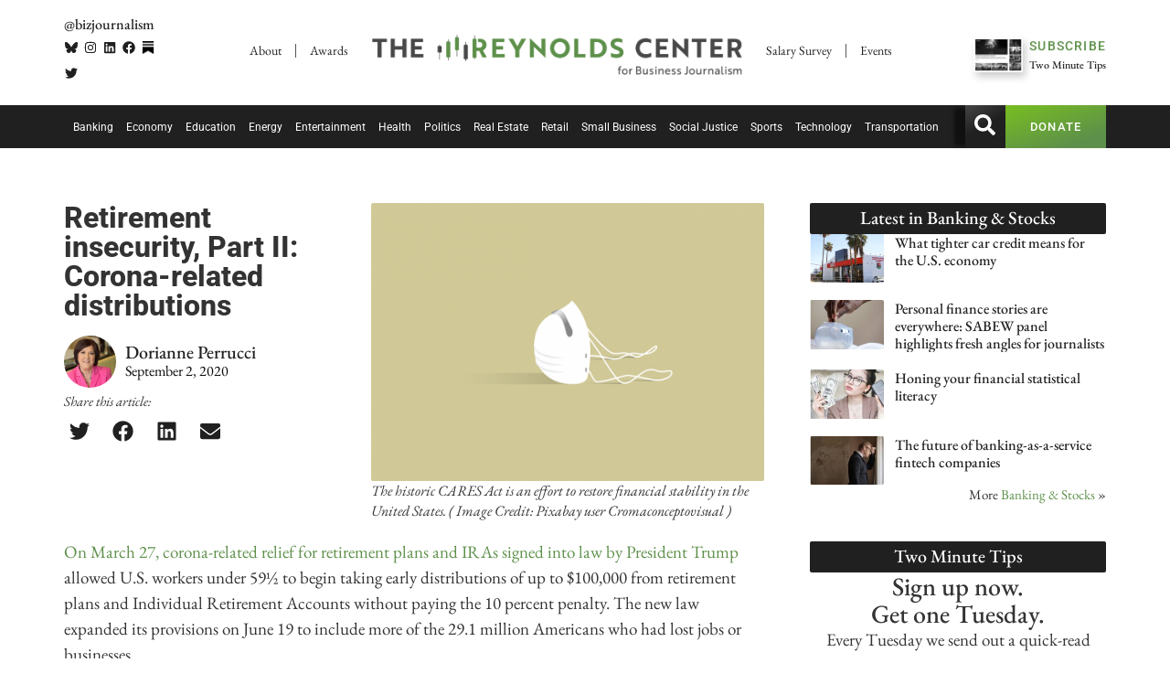

--- FILE ---
content_type: text/html; charset=UTF-8
request_url: https://businessjournalism.org/2020/09/retirement-insecurity-corona-related-distributions/
body_size: 29088
content:
<!doctype html>
<html lang="en-US" prefix="og: https://ogp.me/ns#">
<head>
	<meta charset="UTF-8">
	<meta name="viewport" content="width=device-width, initial-scale=1">
	<link rel="profile" href="https://gmpg.org/xfn/11">
		<style>img:is([sizes="auto" i], [sizes^="auto," i]) { contain-intrinsic-size: 3000px 1500px }</style>
	<!-- Google tag (gtag.js) consent mode dataLayer added by Site Kit -->
<script id="google_gtagjs-js-consent-mode-data-layer">
window.dataLayer = window.dataLayer || [];function gtag(){dataLayer.push(arguments);}
gtag('consent', 'default', {"ad_personalization":"denied","ad_storage":"denied","ad_user_data":"denied","analytics_storage":"denied","functionality_storage":"denied","security_storage":"denied","personalization_storage":"denied","region":["AT","BE","BG","CH","CY","CZ","DE","DK","EE","ES","FI","FR","GB","GR","HR","HU","IE","IS","IT","LI","LT","LU","LV","MT","NL","NO","PL","PT","RO","SE","SI","SK"],"wait_for_update":500});
window._googlesitekitConsentCategoryMap = {"statistics":["analytics_storage"],"marketing":["ad_storage","ad_user_data","ad_personalization"],"functional":["functionality_storage","security_storage"],"preferences":["personalization_storage"]};
window._googlesitekitConsents = {"ad_personalization":"denied","ad_storage":"denied","ad_user_data":"denied","analytics_storage":"denied","functionality_storage":"denied","security_storage":"denied","personalization_storage":"denied","region":["AT","BE","BG","CH","CY","CZ","DE","DK","EE","ES","FI","FR","GB","GR","HR","HU","IE","IS","IT","LI","LT","LU","LV","MT","NL","NO","PL","PT","RO","SE","SI","SK"],"wait_for_update":500};
</script>
<!-- End Google tag (gtag.js) consent mode dataLayer added by Site Kit -->

<!-- Search Engine Optimization by Rank Math PRO - https://rankmath.com/ -->
<title>Retirement insecurity, Part II: Corona-related distributions | The Reynolds Center</title>
<meta name="description" content="There’s a larger story for business reporters to follow while keeping an eye on corona-related distributions. Here&#039;s what you should know."/>
<meta name="robots" content="follow, index, max-snippet:-1, max-video-preview:-1, max-image-preview:large"/>
<link rel="canonical" href="https://businessjournalism.org/2020/09/retirement-insecurity-corona-related-distributions/" />
<meta property="og:locale" content="en_US" />
<meta property="og:type" content="article" />
<meta property="og:title" content="Retirement insecurity, Part II: Corona-related distributions | The Reynolds Center" />
<meta property="og:description" content="There’s a larger story for business reporters to follow while keeping an eye on corona-related distributions. Here&#039;s what you should know." />
<meta property="og:url" content="https://businessjournalism.org/2020/09/retirement-insecurity-corona-related-distributions/" />
<meta property="og:site_name" content="The Reynolds Center" />
<meta property="article:publisher" content="https://www.facebook.com/BizJournalism/" />
<meta property="article:tag" content="Pandemic" />
<meta property="article:tag" content="Personal finance" />
<meta property="article:tag" content="Retirement" />
<meta property="article:section" content="Banking &amp; Stocks" />
<meta property="og:updated_time" content="2023-03-17T12:10:17-07:00" />
<meta property="og:image" content="https://businessjournalism.org/wp-content/uploads/2020/04/mask-4964590_640-e1601658064683.png" />
<meta property="og:image:secure_url" content="https://businessjournalism.org/wp-content/uploads/2020/04/mask-4964590_640-e1601658064683.png" />
<meta property="og:image:width" content="500" />
<meta property="og:image:height" content="353" />
<meta property="og:image:alt" content="Mask" />
<meta property="og:image:type" content="image/png" />
<meta property="article:published_time" content="2020-09-02T18:43:00-07:00" />
<meta property="article:modified_time" content="2023-03-17T12:10:17-07:00" />
<meta name="twitter:card" content="summary_large_image" />
<meta name="twitter:title" content="Retirement insecurity, Part II: Corona-related distributions | The Reynolds Center" />
<meta name="twitter:description" content="There’s a larger story for business reporters to follow while keeping an eye on corona-related distributions. Here&#039;s what you should know." />
<meta name="twitter:site" content="@bizjournalism" />
<meta name="twitter:creator" content="@bizjournalism" />
<meta name="twitter:image" content="https://businessjournalism.org/wp-content/uploads/2020/04/mask-4964590_640-e1601658064683.png" />
<meta name="twitter:label1" content="Written by" />
<meta name="twitter:data1" content="Dorianne Perrucci" />
<meta name="twitter:label2" content="Time to read" />
<meta name="twitter:data2" content="1 minute" />
<script type="application/ld+json" class="rank-math-schema-pro">{"@context":"https://schema.org","@graph":[{"@type":["CollegeOrUniversity","Organization"],"@id":"https://businessjournalism.org/#organization","name":"The Reynolds National Center for Business Journalism","url":"https://businessjournalism.org","sameAs":["https://www.facebook.com/BizJournalism/","https://twitter.com/bizjournalism","https://www.linkedin.com/company/404768?trk=tyah&amp;amp%3btrkInfo=clickedVertical%3acompany%2cidx%3a1-1-1%2ctarId%3a1428526890319%2ctas%3adonald%20w","https://www.instagram.com/bizjournalism/"],"email":"akodet","logo":{"@type":"ImageObject","@id":"https://businessjournalism.org/#logo","url":"https://businessjournalism.org/wp-content/uploads/2023/01/cropped-WEBSQ.png","contentUrl":"https://businessjournalism.org/wp-content/uploads/2023/01/cropped-WEBSQ.png","caption":"The Reynolds Center","inLanguage":"en-US","width":"512","height":"512"}},{"@type":"WebSite","@id":"https://businessjournalism.org/#website","url":"https://businessjournalism.org","name":"The Reynolds Center","alternateName":"Business Journalism","publisher":{"@id":"https://businessjournalism.org/#organization"},"inLanguage":"en-US"},{"@type":"ImageObject","@id":"https://businessjournalism.org/wp-content/uploads/2020/04/mask-4964590_640-e1601658064683.png","url":"https://businessjournalism.org/wp-content/uploads/2020/04/mask-4964590_640-e1601658064683.png","width":"500","height":"353","caption":"Mask","inLanguage":"en-US"},{"@type":"WebPage","@id":"https://businessjournalism.org/2020/09/retirement-insecurity-corona-related-distributions/#webpage","url":"https://businessjournalism.org/2020/09/retirement-insecurity-corona-related-distributions/","name":"Retirement insecurity, Part II: Corona-related distributions | The Reynolds Center","datePublished":"2020-09-02T18:43:00-07:00","dateModified":"2023-03-17T12:10:17-07:00","isPartOf":{"@id":"https://businessjournalism.org/#website"},"primaryImageOfPage":{"@id":"https://businessjournalism.org/wp-content/uploads/2020/04/mask-4964590_640-e1601658064683.png"},"inLanguage":"en-US"},{"@type":"Person","@id":"https://businessjournalism.org/author/dorianne-perrucci/","name":"Dorianne Perrucci","description":"Since 2001, Dorianne's freelance bylines have appeared in leading print and digital news outlets, including The New York Times, Newsweek, The Wall Street Journal, TheStreet.com, The Star-Ledger and NJ Biz. During the financial crisis of 2007-2009, Dorianne wrote and edited six trade books with financial experts, three of which became New York Times\u2019 best-sellers, and co-authored Asset Allocation For Dummies\u00ae (Wiley) with wealth manager Jerry D. Miccolis.","url":"https://businessjournalism.org/author/dorianne-perrucci/","image":{"@type":"ImageObject","@id":"https://businessjournalism.org/wp-content/uploads/2022/03/DoriannePerrucci.jpeg","url":"https://businessjournalism.org/wp-content/uploads/2022/03/DoriannePerrucci.jpeg","caption":"Dorianne Perrucci","inLanguage":"en-US"},"sameAs":["https://doriperrucci.com/","https://www.facebook.com/dori.perrucci","https://twitter.com/askdori","https://www.instagram.com/doriperrucci/","https://www.linkedin.com/in/doriperrucciwriter/"]},{"@type":"NewsArticle","headline":"Retirement insecurity, Part II: Corona-related distributions | The Reynolds Center","keywords":"Corona","datePublished":"2020-09-02T18:43:00-07:00","dateModified":"2023-03-17T12:10:17-07:00","author":{"@id":"https://businessjournalism.org/author/dorianne-perrucci/","name":"Dorianne Perrucci"},"publisher":{"@id":"https://businessjournalism.org/#organization"},"description":"There\u2019s a larger story for business reporters to follow while keeping an eye on corona-related distributions. Here&#039;s what you should know.","name":"Retirement insecurity, Part II: Corona-related distributions | The Reynolds Center","@id":"https://businessjournalism.org/2020/09/retirement-insecurity-corona-related-distributions/#richSnippet","isPartOf":{"@id":"https://businessjournalism.org/2020/09/retirement-insecurity-corona-related-distributions/#webpage"},"image":{"@id":"https://businessjournalism.org/wp-content/uploads/2020/04/mask-4964590_640-e1601658064683.png"},"inLanguage":"en-US","mainEntityOfPage":{"@id":"https://businessjournalism.org/2020/09/retirement-insecurity-corona-related-distributions/#webpage"}}]}</script>
<!-- /Rank Math WordPress SEO plugin -->

<link rel='dns-prefetch' href='//www.googletagmanager.com' />
<link rel="alternate" type="application/rss+xml" title="The Reynolds Center &raquo; Feed" href="https://businessjournalism.org/feed/" />
<link rel="alternate" type="application/rss+xml" title="The Reynolds Center &raquo; Comments Feed" href="https://businessjournalism.org/comments/feed/" />
<link rel='stylesheet' id='wp-block-library-css' href='https://businessjournalism.org/wp-includes/css/dist/block-library/style.min.css?ver=6.8.3' media='all' />
<style id='filebird-block-filebird-gallery-style-inline-css'>
ul.filebird-block-filebird-gallery{margin:auto!important;padding:0!important;width:100%}ul.filebird-block-filebird-gallery.layout-grid{display:grid;grid-gap:20px;align-items:stretch;grid-template-columns:repeat(var(--columns),1fr);justify-items:stretch}ul.filebird-block-filebird-gallery.layout-grid li img{border:1px solid #ccc;box-shadow:2px 2px 6px 0 rgba(0,0,0,.3);height:100%;max-width:100%;-o-object-fit:cover;object-fit:cover;width:100%}ul.filebird-block-filebird-gallery.layout-masonry{-moz-column-count:var(--columns);-moz-column-gap:var(--space);column-gap:var(--space);-moz-column-width:var(--min-width);columns:var(--min-width) var(--columns);display:block;overflow:auto}ul.filebird-block-filebird-gallery.layout-masonry li{margin-bottom:var(--space)}ul.filebird-block-filebird-gallery li{list-style:none}ul.filebird-block-filebird-gallery li figure{height:100%;margin:0;padding:0;position:relative;width:100%}ul.filebird-block-filebird-gallery li figure figcaption{background:linear-gradient(0deg,rgba(0,0,0,.7),rgba(0,0,0,.3) 70%,transparent);bottom:0;box-sizing:border-box;color:#fff;font-size:.8em;margin:0;max-height:100%;overflow:auto;padding:3em .77em .7em;position:absolute;text-align:center;width:100%;z-index:2}ul.filebird-block-filebird-gallery li figure figcaption a{color:inherit}

</style>
<style id='global-styles-inline-css'>
:root{--wp--preset--aspect-ratio--square: 1;--wp--preset--aspect-ratio--4-3: 4/3;--wp--preset--aspect-ratio--3-4: 3/4;--wp--preset--aspect-ratio--3-2: 3/2;--wp--preset--aspect-ratio--2-3: 2/3;--wp--preset--aspect-ratio--16-9: 16/9;--wp--preset--aspect-ratio--9-16: 9/16;--wp--preset--color--black: #000000;--wp--preset--color--cyan-bluish-gray: #abb8c3;--wp--preset--color--white: #ffffff;--wp--preset--color--pale-pink: #f78da7;--wp--preset--color--vivid-red: #cf2e2e;--wp--preset--color--luminous-vivid-orange: #ff6900;--wp--preset--color--luminous-vivid-amber: #fcb900;--wp--preset--color--light-green-cyan: #7bdcb5;--wp--preset--color--vivid-green-cyan: #00d084;--wp--preset--color--pale-cyan-blue: #8ed1fc;--wp--preset--color--vivid-cyan-blue: #0693e3;--wp--preset--color--vivid-purple: #9b51e0;--wp--preset--gradient--vivid-cyan-blue-to-vivid-purple: linear-gradient(135deg,rgba(6,147,227,1) 0%,rgb(155,81,224) 100%);--wp--preset--gradient--light-green-cyan-to-vivid-green-cyan: linear-gradient(135deg,rgb(122,220,180) 0%,rgb(0,208,130) 100%);--wp--preset--gradient--luminous-vivid-amber-to-luminous-vivid-orange: linear-gradient(135deg,rgba(252,185,0,1) 0%,rgba(255,105,0,1) 100%);--wp--preset--gradient--luminous-vivid-orange-to-vivid-red: linear-gradient(135deg,rgba(255,105,0,1) 0%,rgb(207,46,46) 100%);--wp--preset--gradient--very-light-gray-to-cyan-bluish-gray: linear-gradient(135deg,rgb(238,238,238) 0%,rgb(169,184,195) 100%);--wp--preset--gradient--cool-to-warm-spectrum: linear-gradient(135deg,rgb(74,234,220) 0%,rgb(151,120,209) 20%,rgb(207,42,186) 40%,rgb(238,44,130) 60%,rgb(251,105,98) 80%,rgb(254,248,76) 100%);--wp--preset--gradient--blush-light-purple: linear-gradient(135deg,rgb(255,206,236) 0%,rgb(152,150,240) 100%);--wp--preset--gradient--blush-bordeaux: linear-gradient(135deg,rgb(254,205,165) 0%,rgb(254,45,45) 50%,rgb(107,0,62) 100%);--wp--preset--gradient--luminous-dusk: linear-gradient(135deg,rgb(255,203,112) 0%,rgb(199,81,192) 50%,rgb(65,88,208) 100%);--wp--preset--gradient--pale-ocean: linear-gradient(135deg,rgb(255,245,203) 0%,rgb(182,227,212) 50%,rgb(51,167,181) 100%);--wp--preset--gradient--electric-grass: linear-gradient(135deg,rgb(202,248,128) 0%,rgb(113,206,126) 100%);--wp--preset--gradient--midnight: linear-gradient(135deg,rgb(2,3,129) 0%,rgb(40,116,252) 100%);--wp--preset--font-size--small: 13px;--wp--preset--font-size--medium: 20px;--wp--preset--font-size--large: 36px;--wp--preset--font-size--x-large: 42px;--wp--preset--spacing--20: 0.44rem;--wp--preset--spacing--30: 0.67rem;--wp--preset--spacing--40: 1rem;--wp--preset--spacing--50: 1.5rem;--wp--preset--spacing--60: 2.25rem;--wp--preset--spacing--70: 3.38rem;--wp--preset--spacing--80: 5.06rem;--wp--preset--shadow--natural: 6px 6px 9px rgba(0, 0, 0, 0.2);--wp--preset--shadow--deep: 12px 12px 50px rgba(0, 0, 0, 0.4);--wp--preset--shadow--sharp: 6px 6px 0px rgba(0, 0, 0, 0.2);--wp--preset--shadow--outlined: 6px 6px 0px -3px rgba(255, 255, 255, 1), 6px 6px rgba(0, 0, 0, 1);--wp--preset--shadow--crisp: 6px 6px 0px rgba(0, 0, 0, 1);}:root { --wp--style--global--content-size: 800px;--wp--style--global--wide-size: 1200px; }:where(body) { margin: 0; }.wp-site-blocks > .alignleft { float: left; margin-right: 2em; }.wp-site-blocks > .alignright { float: right; margin-left: 2em; }.wp-site-blocks > .aligncenter { justify-content: center; margin-left: auto; margin-right: auto; }:where(.wp-site-blocks) > * { margin-block-start: 24px; margin-block-end: 0; }:where(.wp-site-blocks) > :first-child { margin-block-start: 0; }:where(.wp-site-blocks) > :last-child { margin-block-end: 0; }:root { --wp--style--block-gap: 24px; }:root :where(.is-layout-flow) > :first-child{margin-block-start: 0;}:root :where(.is-layout-flow) > :last-child{margin-block-end: 0;}:root :where(.is-layout-flow) > *{margin-block-start: 24px;margin-block-end: 0;}:root :where(.is-layout-constrained) > :first-child{margin-block-start: 0;}:root :where(.is-layout-constrained) > :last-child{margin-block-end: 0;}:root :where(.is-layout-constrained) > *{margin-block-start: 24px;margin-block-end: 0;}:root :where(.is-layout-flex){gap: 24px;}:root :where(.is-layout-grid){gap: 24px;}.is-layout-flow > .alignleft{float: left;margin-inline-start: 0;margin-inline-end: 2em;}.is-layout-flow > .alignright{float: right;margin-inline-start: 2em;margin-inline-end: 0;}.is-layout-flow > .aligncenter{margin-left: auto !important;margin-right: auto !important;}.is-layout-constrained > .alignleft{float: left;margin-inline-start: 0;margin-inline-end: 2em;}.is-layout-constrained > .alignright{float: right;margin-inline-start: 2em;margin-inline-end: 0;}.is-layout-constrained > .aligncenter{margin-left: auto !important;margin-right: auto !important;}.is-layout-constrained > :where(:not(.alignleft):not(.alignright):not(.alignfull)){max-width: var(--wp--style--global--content-size);margin-left: auto !important;margin-right: auto !important;}.is-layout-constrained > .alignwide{max-width: var(--wp--style--global--wide-size);}body .is-layout-flex{display: flex;}.is-layout-flex{flex-wrap: wrap;align-items: center;}.is-layout-flex > :is(*, div){margin: 0;}body .is-layout-grid{display: grid;}.is-layout-grid > :is(*, div){margin: 0;}body{padding-top: 0px;padding-right: 0px;padding-bottom: 0px;padding-left: 0px;}a:where(:not(.wp-element-button)){text-decoration: underline;}:root :where(.wp-element-button, .wp-block-button__link){background-color: #32373c;border-width: 0;color: #fff;font-family: inherit;font-size: inherit;line-height: inherit;padding: calc(0.667em + 2px) calc(1.333em + 2px);text-decoration: none;}.has-black-color{color: var(--wp--preset--color--black) !important;}.has-cyan-bluish-gray-color{color: var(--wp--preset--color--cyan-bluish-gray) !important;}.has-white-color{color: var(--wp--preset--color--white) !important;}.has-pale-pink-color{color: var(--wp--preset--color--pale-pink) !important;}.has-vivid-red-color{color: var(--wp--preset--color--vivid-red) !important;}.has-luminous-vivid-orange-color{color: var(--wp--preset--color--luminous-vivid-orange) !important;}.has-luminous-vivid-amber-color{color: var(--wp--preset--color--luminous-vivid-amber) !important;}.has-light-green-cyan-color{color: var(--wp--preset--color--light-green-cyan) !important;}.has-vivid-green-cyan-color{color: var(--wp--preset--color--vivid-green-cyan) !important;}.has-pale-cyan-blue-color{color: var(--wp--preset--color--pale-cyan-blue) !important;}.has-vivid-cyan-blue-color{color: var(--wp--preset--color--vivid-cyan-blue) !important;}.has-vivid-purple-color{color: var(--wp--preset--color--vivid-purple) !important;}.has-black-background-color{background-color: var(--wp--preset--color--black) !important;}.has-cyan-bluish-gray-background-color{background-color: var(--wp--preset--color--cyan-bluish-gray) !important;}.has-white-background-color{background-color: var(--wp--preset--color--white) !important;}.has-pale-pink-background-color{background-color: var(--wp--preset--color--pale-pink) !important;}.has-vivid-red-background-color{background-color: var(--wp--preset--color--vivid-red) !important;}.has-luminous-vivid-orange-background-color{background-color: var(--wp--preset--color--luminous-vivid-orange) !important;}.has-luminous-vivid-amber-background-color{background-color: var(--wp--preset--color--luminous-vivid-amber) !important;}.has-light-green-cyan-background-color{background-color: var(--wp--preset--color--light-green-cyan) !important;}.has-vivid-green-cyan-background-color{background-color: var(--wp--preset--color--vivid-green-cyan) !important;}.has-pale-cyan-blue-background-color{background-color: var(--wp--preset--color--pale-cyan-blue) !important;}.has-vivid-cyan-blue-background-color{background-color: var(--wp--preset--color--vivid-cyan-blue) !important;}.has-vivid-purple-background-color{background-color: var(--wp--preset--color--vivid-purple) !important;}.has-black-border-color{border-color: var(--wp--preset--color--black) !important;}.has-cyan-bluish-gray-border-color{border-color: var(--wp--preset--color--cyan-bluish-gray) !important;}.has-white-border-color{border-color: var(--wp--preset--color--white) !important;}.has-pale-pink-border-color{border-color: var(--wp--preset--color--pale-pink) !important;}.has-vivid-red-border-color{border-color: var(--wp--preset--color--vivid-red) !important;}.has-luminous-vivid-orange-border-color{border-color: var(--wp--preset--color--luminous-vivid-orange) !important;}.has-luminous-vivid-amber-border-color{border-color: var(--wp--preset--color--luminous-vivid-amber) !important;}.has-light-green-cyan-border-color{border-color: var(--wp--preset--color--light-green-cyan) !important;}.has-vivid-green-cyan-border-color{border-color: var(--wp--preset--color--vivid-green-cyan) !important;}.has-pale-cyan-blue-border-color{border-color: var(--wp--preset--color--pale-cyan-blue) !important;}.has-vivid-cyan-blue-border-color{border-color: var(--wp--preset--color--vivid-cyan-blue) !important;}.has-vivid-purple-border-color{border-color: var(--wp--preset--color--vivid-purple) !important;}.has-vivid-cyan-blue-to-vivid-purple-gradient-background{background: var(--wp--preset--gradient--vivid-cyan-blue-to-vivid-purple) !important;}.has-light-green-cyan-to-vivid-green-cyan-gradient-background{background: var(--wp--preset--gradient--light-green-cyan-to-vivid-green-cyan) !important;}.has-luminous-vivid-amber-to-luminous-vivid-orange-gradient-background{background: var(--wp--preset--gradient--luminous-vivid-amber-to-luminous-vivid-orange) !important;}.has-luminous-vivid-orange-to-vivid-red-gradient-background{background: var(--wp--preset--gradient--luminous-vivid-orange-to-vivid-red) !important;}.has-very-light-gray-to-cyan-bluish-gray-gradient-background{background: var(--wp--preset--gradient--very-light-gray-to-cyan-bluish-gray) !important;}.has-cool-to-warm-spectrum-gradient-background{background: var(--wp--preset--gradient--cool-to-warm-spectrum) !important;}.has-blush-light-purple-gradient-background{background: var(--wp--preset--gradient--blush-light-purple) !important;}.has-blush-bordeaux-gradient-background{background: var(--wp--preset--gradient--blush-bordeaux) !important;}.has-luminous-dusk-gradient-background{background: var(--wp--preset--gradient--luminous-dusk) !important;}.has-pale-ocean-gradient-background{background: var(--wp--preset--gradient--pale-ocean) !important;}.has-electric-grass-gradient-background{background: var(--wp--preset--gradient--electric-grass) !important;}.has-midnight-gradient-background{background: var(--wp--preset--gradient--midnight) !important;}.has-small-font-size{font-size: var(--wp--preset--font-size--small) !important;}.has-medium-font-size{font-size: var(--wp--preset--font-size--medium) !important;}.has-large-font-size{font-size: var(--wp--preset--font-size--large) !important;}.has-x-large-font-size{font-size: var(--wp--preset--font-size--x-large) !important;}
:root :where(.wp-block-pullquote){font-size: 1.5em;line-height: 1.6;}
</style>
<link rel='stylesheet' id='quiz-maker-css' href='https://businessjournalism.org/wp-content/plugins/quiz-maker/public/css/quiz-maker-public.css?ver=6.7.0.83' media='all' />
<link rel='stylesheet' id='hello-elementor-css' href='https://businessjournalism.org/wp-content/themes/hello-elementor/assets/css/reset.css?ver=3.4.5' media='all' />
<link rel='stylesheet' id='hello-elementor-theme-style-css' href='https://businessjournalism.org/wp-content/themes/hello-elementor/assets/css/theme.css?ver=3.4.5' media='all' />
<link rel='stylesheet' id='hello-elementor-header-footer-css' href='https://businessjournalism.org/wp-content/themes/hello-elementor/assets/css/header-footer.css?ver=3.4.5' media='all' />
<link rel='stylesheet' id='elementor-frontend-css' href='https://businessjournalism.org/wp-content/plugins/elementor/assets/css/frontend.min.css?ver=3.33.2' media='all' />
<link rel='stylesheet' id='elementor-post-102588-css' href='https://businessjournalism.org/wp-content/uploads/elementor/css/post-102588.css?ver=1764142521' media='all' />
<link rel='stylesheet' id='e-animation-shrink-css' href='https://businessjournalism.org/wp-content/plugins/elementor/assets/lib/animations/styles/e-animation-shrink.min.css?ver=3.33.2' media='all' />
<link rel='stylesheet' id='widget-social-icons-css' href='https://businessjournalism.org/wp-content/plugins/elementor/assets/css/widget-social-icons.min.css?ver=3.33.2' media='all' />
<link rel='stylesheet' id='e-apple-webkit-css' href='https://businessjournalism.org/wp-content/plugins/elementor/assets/css/conditionals/apple-webkit.min.css?ver=3.33.2' media='all' />
<link rel='stylesheet' id='widget-nav-menu-css' href='https://businessjournalism.org/wp-content/plugins/elementor-pro/assets/css/widget-nav-menu.min.css?ver=3.33.1' media='all' />
<link rel='stylesheet' id='widget-image-css' href='https://businessjournalism.org/wp-content/plugins/elementor/assets/css/widget-image.min.css?ver=3.33.2' media='all' />
<link rel='stylesheet' id='widget-icon-list-css' href='https://businessjournalism.org/wp-content/plugins/elementor/assets/css/widget-icon-list.min.css?ver=3.33.2' media='all' />
<link rel='stylesheet' id='widget-divider-css' href='https://businessjournalism.org/wp-content/plugins/elementor/assets/css/widget-divider.min.css?ver=3.33.2' media='all' />
<link rel='stylesheet' id='widget-heading-css' href='https://businessjournalism.org/wp-content/plugins/elementor/assets/css/widget-heading.min.css?ver=3.33.2' media='all' />
<link rel='stylesheet' id='e-animation-grow-css' href='https://businessjournalism.org/wp-content/plugins/elementor/assets/lib/animations/styles/e-animation-grow.min.css?ver=3.33.2' media='all' />
<link rel='stylesheet' id='widget-author-box-css' href='https://businessjournalism.org/wp-content/plugins/elementor-pro/assets/css/widget-author-box.min.css?ver=3.33.1' media='all' />
<link rel='stylesheet' id='widget-share-buttons-css' href='https://businessjournalism.org/wp-content/plugins/elementor-pro/assets/css/widget-share-buttons.min.css?ver=3.33.1' media='all' />
<link rel='stylesheet' id='widget-post-info-css' href='https://businessjournalism.org/wp-content/plugins/elementor-pro/assets/css/widget-post-info.min.css?ver=3.33.1' media='all' />
<link rel='stylesheet' id='widget-spacer-css' href='https://businessjournalism.org/wp-content/plugins/elementor/assets/css/widget-spacer.min.css?ver=3.33.2' media='all' />
<link rel='stylesheet' id='widget-posts-css' href='https://businessjournalism.org/wp-content/plugins/elementor-pro/assets/css/widget-posts.min.css?ver=3.33.1' media='all' />
<link rel='stylesheet' id='e-animation-slideInUp-css' href='https://businessjournalism.org/wp-content/plugins/elementor/assets/lib/animations/styles/slideInUp.min.css?ver=3.33.2' media='all' />
<link rel='stylesheet' id='e-animation-fadeIn-css' href='https://businessjournalism.org/wp-content/plugins/elementor/assets/lib/animations/styles/fadeIn.min.css?ver=3.33.2' media='all' />
<link rel='stylesheet' id='e-popup-css' href='https://businessjournalism.org/wp-content/plugins/elementor-pro/assets/css/conditionals/popup.min.css?ver=3.33.1' media='all' />
<link rel='stylesheet' id='elementor-post-113737-css' href='https://businessjournalism.org/wp-content/uploads/elementor/css/post-113737.css?ver=1764142521' media='all' />
<link rel='stylesheet' id='quiz-maker-admin-css' href='https://businessjournalism.org/wp-content/plugins/quiz-maker/admin/css/admin.css?ver=6.7.0.83' media='all' />
<link rel='stylesheet' id='elementor-post-102761-css' href='https://businessjournalism.org/wp-content/uploads/elementor/css/post-102761.css?ver=1764142521' media='all' />
<link rel='stylesheet' id='elementor-post-102791-css' href='https://businessjournalism.org/wp-content/uploads/elementor/css/post-102791.css?ver=1764142510' media='all' />
<link rel='stylesheet' id='elementor-post-111317-css' href='https://businessjournalism.org/wp-content/uploads/elementor/css/post-111317.css?ver=1764142510' media='all' />
<link rel='stylesheet' id='tablepress-default-css' href='https://businessjournalism.org/wp-content/tablepress-combined.min.css?ver=26' media='all' />
<link rel='stylesheet' id='eael-general-css' href='https://businessjournalism.org/wp-content/plugins/essential-addons-for-elementor-lite/assets/front-end/css/view/general.min.css?ver=6.5.2' media='all' />
<link rel='stylesheet' id='ecs-styles-css' href='https://businessjournalism.org/wp-content/plugins/ele-custom-skin/assets/css/ecs-style.css?ver=3.1.9' media='all' />
<link rel='stylesheet' id='elementor-post-103565-css' href='https://businessjournalism.org/wp-content/uploads/elementor/css/post-103565.css?ver=1649258371' media='all' />
<link rel='stylesheet' id='elementor-post-103586-css' href='https://businessjournalism.org/wp-content/uploads/elementor/css/post-103586.css?ver=1649258677' media='all' />
<link rel='stylesheet' id='elementor-post-104036-css' href='https://businessjournalism.org/wp-content/uploads/elementor/css/post-104036.css?ver=1697820368' media='all' />
<link rel='stylesheet' id='elementor-post-112904-css' href='https://businessjournalism.org/wp-content/uploads/elementor/css/post-112904.css?ver=1759224957' media='all' />
<link rel='stylesheet' id='elementor-post-117552-css' href='https://businessjournalism.org/wp-content/uploads/elementor/css/post-117552.css?ver=1733498135' media='all' />
<link rel='stylesheet' id='elementor-post-117597-css' href='https://businessjournalism.org/wp-content/uploads/elementor/css/post-117597.css?ver=1733498577' media='all' />
<link rel='stylesheet' id='chld_thm_cfg_child-css' href='https://businessjournalism.org/wp-content/themes/hello-elementor-child/style.css?ver=6.8.3' media='all' />
<link rel='stylesheet' id='elementor-gf-local-ebgaramond-css' href='https://businessjournalism.org/wp-content/uploads/elementor/google-fonts/css/ebgaramond.css?ver=1748658355' media='all' />
<link rel='stylesheet' id='elementor-gf-local-roboto-css' href='https://businessjournalism.org/wp-content/uploads/elementor/google-fonts/css/roboto.css?ver=1748658556' media='all' />
<script src="https://businessjournalism.org/wp-includes/js/jquery/jquery.min.js?ver=3.7.1" id="jquery-core-js"></script>
<script src="https://businessjournalism.org/wp-includes/js/jquery/jquery-migrate.min.js?ver=3.4.1" id="jquery-migrate-js"></script>
<script id="3d-flip-book-client-locale-loader-js-extra">
var FB3D_CLIENT_LOCALE = {"ajaxurl":"https:\/\/businessjournalism.org\/wp-admin\/admin-ajax.php","dictionary":{"Table of contents":"Table of contents","Close":"Close","Bookmarks":"Bookmarks","Thumbnails":"Thumbnails","Search":"Search","Share":"Share","Facebook":"Facebook","Twitter":"Twitter","Email":"Email","Play":"Play","Previous page":"Previous page","Next page":"Next page","Zoom in":"Zoom in","Zoom out":"Zoom out","Fit view":"Fit view","Auto play":"Auto play","Full screen":"Full screen","More":"More","Smart pan":"Smart pan","Single page":"Single page","Sounds":"Sounds","Stats":"Stats","Print":"Print","Download":"Download","Goto first page":"Goto first page","Goto last page":"Goto last page"},"images":"https:\/\/businessjournalism.org\/wp-content\/plugins\/interactive-3d-flipbook-powered-physics-engine\/assets\/images\/","jsData":{"urls":[],"posts":{"ids_mis":[],"ids":[]},"pages":[],"firstPages":[],"bookCtrlProps":[],"bookTemplates":[]},"key":"3d-flip-book","pdfJS":{"pdfJsLib":"https:\/\/businessjournalism.org\/wp-content\/plugins\/interactive-3d-flipbook-powered-physics-engine\/assets\/js\/pdf.min.js?ver=4.3.136","pdfJsWorker":"https:\/\/businessjournalism.org\/wp-content\/plugins\/interactive-3d-flipbook-powered-physics-engine\/assets\/js\/pdf.worker.js?ver=4.3.136","stablePdfJsLib":"https:\/\/businessjournalism.org\/wp-content\/plugins\/interactive-3d-flipbook-powered-physics-engine\/assets\/js\/stable\/pdf.min.js?ver=2.5.207","stablePdfJsWorker":"https:\/\/businessjournalism.org\/wp-content\/plugins\/interactive-3d-flipbook-powered-physics-engine\/assets\/js\/stable\/pdf.worker.js?ver=2.5.207","pdfJsCMapUrl":"https:\/\/businessjournalism.org\/wp-content\/plugins\/interactive-3d-flipbook-powered-physics-engine\/assets\/cmaps\/"},"cacheurl":"https:\/\/businessjournalism.org\/wp-content\/uploads\/3d-flip-book\/cache\/","pluginsurl":"https:\/\/businessjournalism.org\/wp-content\/plugins\/","pluginurl":"https:\/\/businessjournalism.org\/wp-content\/plugins\/interactive-3d-flipbook-powered-physics-engine\/","thumbnailSize":{"width":"150","height":"150"},"version":"1.16.17"};
</script>
<script src="https://businessjournalism.org/wp-content/plugins/interactive-3d-flipbook-powered-physics-engine/assets/js/client-locale-loader.js?ver=1.16.17" id="3d-flip-book-client-locale-loader-js" async data-wp-strategy="async"></script>

<!-- Google tag (gtag.js) snippet added by Site Kit -->
<!-- Google Analytics snippet added by Site Kit -->
<script src="https://www.googletagmanager.com/gtag/js?id=G-JMXBB1RRKZ" id="google_gtagjs-js" async></script>
<script id="google_gtagjs-js-after">
window.dataLayer = window.dataLayer || [];function gtag(){dataLayer.push(arguments);}
gtag("set","linker",{"domains":["businessjournalism.org"]});
gtag("js", new Date());
gtag("set", "developer_id.dZTNiMT", true);
gtag("config", "G-JMXBB1RRKZ", {"googlesitekit_post_type":"post"});
</script>
<script id="ecs_ajax_load-js-extra">
var ecs_ajax_params = {"ajaxurl":"https:\/\/businessjournalism.org\/wp-admin\/admin-ajax.php","posts":"{\"page\":0,\"year\":2020,\"monthnum\":9,\"name\":\"retirement-insecurity-corona-related-distributions\",\"error\":\"\",\"m\":\"\",\"p\":0,\"post_parent\":\"\",\"subpost\":\"\",\"subpost_id\":\"\",\"attachment\":\"\",\"attachment_id\":0,\"pagename\":\"\",\"page_id\":0,\"second\":\"\",\"minute\":\"\",\"hour\":\"\",\"day\":0,\"w\":0,\"category_name\":\"\",\"tag\":\"\",\"cat\":\"\",\"tag_id\":\"\",\"author\":\"\",\"author_name\":\"\",\"feed\":\"\",\"tb\":\"\",\"paged\":0,\"meta_key\":\"\",\"meta_value\":\"\",\"preview\":\"\",\"s\":\"\",\"sentence\":\"\",\"title\":\"\",\"fields\":\"all\",\"menu_order\":\"\",\"embed\":\"\",\"category__in\":[],\"category__not_in\":[],\"category__and\":[],\"post__in\":[],\"post__not_in\":[],\"post_name__in\":[],\"tag__in\":[],\"tag__not_in\":[],\"tag__and\":[],\"tag_slug__in\":[],\"tag_slug__and\":[],\"post_parent__in\":[],\"post_parent__not_in\":[],\"author__in\":[],\"author__not_in\":[],\"search_columns\":[],\"facetwp\":false,\"ignore_sticky_posts\":false,\"suppress_filters\":false,\"cache_results\":true,\"update_post_term_cache\":true,\"update_menu_item_cache\":false,\"lazy_load_term_meta\":true,\"update_post_meta_cache\":true,\"post_type\":\"\",\"posts_per_page\":12,\"nopaging\":false,\"comments_per_page\":\"50\",\"no_found_rows\":false,\"order\":\"DESC\"}"};
</script>
<script src="https://businessjournalism.org/wp-content/plugins/ele-custom-skin/assets/js/ecs_ajax_pagination.js?ver=3.1.9" id="ecs_ajax_load-js"></script>
<script src="https://businessjournalism.org/wp-content/plugins/ele-custom-skin/assets/js/ecs.js?ver=3.1.9" id="ecs-script-js"></script>
<link rel="https://api.w.org/" href="https://businessjournalism.org/wp-json/" /><link rel="alternate" title="JSON" type="application/json" href="https://businessjournalism.org/wp-json/wp/v2/posts/97822" /><link rel="EditURI" type="application/rsd+xml" title="RSD" href="https://businessjournalism.org/xmlrpc.php?rsd" />
<meta name="generator" content="WordPress 6.8.3" />
<link rel='shortlink' href='https://businessjournalism.org/?p=97822' />
<link rel="alternate" title="oEmbed (JSON)" type="application/json+oembed" href="https://businessjournalism.org/wp-json/oembed/1.0/embed?url=https%3A%2F%2Fbusinessjournalism.org%2F2020%2F09%2Fretirement-insecurity-corona-related-distributions%2F" />
<link rel="alternate" title="oEmbed (XML)" type="text/xml+oembed" href="https://businessjournalism.org/wp-json/oembed/1.0/embed?url=https%3A%2F%2Fbusinessjournalism.org%2F2020%2F09%2Fretirement-insecurity-corona-related-distributions%2F&#038;format=xml" />
<meta name="generator" content="Site Kit by Google 1.166.0" /><meta name="generator" content="Elementor 3.33.2; features: e_font_icon_svg, additional_custom_breakpoints; settings: css_print_method-external, google_font-enabled, font_display-auto">
			<style>
				.e-con.e-parent:nth-of-type(n+4):not(.e-lazyloaded):not(.e-no-lazyload),
				.e-con.e-parent:nth-of-type(n+4):not(.e-lazyloaded):not(.e-no-lazyload) * {
					background-image: none !important;
				}
				@media screen and (max-height: 1024px) {
					.e-con.e-parent:nth-of-type(n+3):not(.e-lazyloaded):not(.e-no-lazyload),
					.e-con.e-parent:nth-of-type(n+3):not(.e-lazyloaded):not(.e-no-lazyload) * {
						background-image: none !important;
					}
				}
				@media screen and (max-height: 640px) {
					.e-con.e-parent:nth-of-type(n+2):not(.e-lazyloaded):not(.e-no-lazyload),
					.e-con.e-parent:nth-of-type(n+2):not(.e-lazyloaded):not(.e-no-lazyload) * {
						background-image: none !important;
					}
				}
			</style>
			<link rel="icon" href="https://businessjournalism.org/wp-content/uploads/2023/01/cropped-WEBSQ-32x32.png" sizes="32x32" />
<link rel="icon" href="https://businessjournalism.org/wp-content/uploads/2023/01/cropped-WEBSQ-192x192.png" sizes="192x192" />
<link rel="apple-touch-icon" href="https://businessjournalism.org/wp-content/uploads/2023/01/cropped-WEBSQ-180x180.png" />
<meta name="msapplication-TileImage" content="https://businessjournalism.org/wp-content/uploads/2023/01/cropped-WEBSQ-270x270.png" />
		<style id="wp-custom-css">
			/* Adds a Gray Border To Articles On Mobile Version Of Website - Homepage - Check widgets with applied class name  */
@media only screen and (max-width: 767px) {
  .home-mobile-article-border-design {
    border-top: 1px solid #d8d8d8;
  }
}

/* Adds an Ellipses to the End of every Post Sitewide */
.elementor-post__excerpt p:after {
content: "...";
}

/* This CSS is for the 4 Items Housed in the Black Bar *Two Minute Tips* + *Free Email Course* + *Business Beats Basics* + *Survive and Thrive* these exist on the Home Page and About Page */
.freebies-row-text {
    height: 90px;
}

/* Changes the color of the "Find Event" button on the event page */
.tribe-common button {
	background-image: none;
}

.tribe-events .tribe-events-c-search__button {
	background-image:linear-gradient(160deg, #78BE20 0%, #5D904A 80%)
}


/* Post Titles Hover Color Fix */
.elementor-post__title a:hover {
	color: #5D904A !important;
}

/* Events Page: "Now Onwards" Button Hover Color Fix */
.tribe-common button:hover {
	color: #000;
}

.tribe-common button:active {
	color: #000;
}

/********************************************************************************************/

.facetwp-facet .facetwp-facet-award_categories .facetwp-type-checkboxes {
    align-items: flex-start;
}

.facetwp-checkbox {
        background: url(https://businessjournalism.org/wp-content/plugins/facetwp/assets/images/checkbox.png) 0 8px no-repeat !important;
    background-image: url(https://businessjournalism.org/wp-content/plugins/facetwp/assets/images/checkbox.png) !important;
    background-position-x: 0px !important;
    background-position-y: 8px !important;
    background-size: initial;
    background-repeat-x: no-repeat;
    background-repeat-y: no-repeat;
    background-attachment: initial;
    background-origin: initial;
    background-clip: initial;
    background-color: initial;
    background-size: 14px 14px !important;
    margin-bottom: 4px;
    padding-left: 20px;
    cursor: pointer;
}

.facetwp-facet {
    margin: 0px !important;
}

.facetwp-counter {
    display: none;
}

.facetwp-checkbox.checked {
    background-image: url(https://businessjournalism.org/wp-content/plugins/facetwp/assets/images/checkbox-on.png) !important;
}
.facetwp-display-value {
    font-size: 18px;
}
.facetwp-toggle {
    font-size: 14px;
}		</style>
		</head>
<body class="wp-singular post-template-default single single-post postid-97822 single-format-standard wp-custom-logo wp-embed-responsive wp-theme-hello-elementor wp-child-theme-hello-elementor-child hello-elementor-default elementor-default elementor-kit-102588 elementor-page-102791">


<a class="skip-link screen-reader-text" href="#content">Skip to content</a>

		<header data-elementor-type="header" data-elementor-id="113737" class="elementor elementor-113737 elementor-location-header" data-elementor-post-type="elementor_library">
			<div class="elementor-element elementor-element-a5b9209 e-flex e-con-boxed e-con e-parent" data-id="a5b9209" data-element_type="container">
					<div class="e-con-inner">
		<div class="elementor-element elementor-element-df53490 e-con-full elementor-hidden-tablet elementor-hidden-mobile e-flex e-con e-child" data-id="df53490" data-element_type="container">
				<div class="elementor-element elementor-element-f90b110 elementor-widget elementor-widget-text-editor" data-id="f90b110" data-element_type="widget" data-widget_type="text-editor.default">
									<p>@bizjournalism</p>								</div>
				<div class="elementor-element elementor-element-2729f00 elementor-shape-circle e-grid-align-left social-icon-hover-fix elementor-grid-0 elementor-widget elementor-widget-social-icons" data-id="2729f00" data-element_type="widget" data-widget_type="social-icons.default">
							<div class="elementor-social-icons-wrapper elementor-grid" role="list">
							<span class="elementor-grid-item" role="listitem">
					<a class="elementor-icon elementor-social-icon elementor-social-icon- elementor-animation-shrink elementor-repeater-item-29d3abf" href="https://bsky.app/profile/businessjournalism.org" target="_blank">
						<span class="elementor-screen-only"></span>
						<svg xmlns="http://www.w3.org/2000/svg" viewBox="0 0 512 512"><path d="M111.8 62.2C170.2 105.9 233 194.7 256 242.4c23-47.6 85.8-136.4 144.2-180.2c42.1-31.6 110.3-56 110.3 21.8c0 15.5-8.9 130.5-14.1 149.2C478.2 298 412 314.6 353.1 304.5c102.9 17.5 129.1 75.5 72.5 133.5c-107.4 110.2-154.3-27.6-166.3-62.9l0 0c-1.7-4.9-2.6-7.8-3.3-7.8s-1.6 3-3.3 7.8l0 0c-12 35.3-59 173.1-166.3 62.9c-56.5-58-30.4-116 72.5-133.5C100 314.6 33.8 298 15.7 233.1C10.4 214.4 1.5 99.4 1.5 83.9c0-77.8 68.2-53.4 110.3-21.8z"></path></svg>					</a>
				</span>
							<span class="elementor-grid-item" role="listitem">
					<a class="elementor-icon elementor-social-icon elementor-social-icon-instagram elementor-animation-shrink elementor-repeater-item-5802c9d" href="https://www.instagram.com/bizjournalism/" target="_blank">
						<span class="elementor-screen-only">Instagram</span>
						<svg aria-hidden="true" class="e-font-icon-svg e-fab-instagram" viewBox="0 0 448 512" xmlns="http://www.w3.org/2000/svg"><path d="M224.1 141c-63.6 0-114.9 51.3-114.9 114.9s51.3 114.9 114.9 114.9S339 319.5 339 255.9 287.7 141 224.1 141zm0 189.6c-41.1 0-74.7-33.5-74.7-74.7s33.5-74.7 74.7-74.7 74.7 33.5 74.7 74.7-33.6 74.7-74.7 74.7zm146.4-194.3c0 14.9-12 26.8-26.8 26.8-14.9 0-26.8-12-26.8-26.8s12-26.8 26.8-26.8 26.8 12 26.8 26.8zm76.1 27.2c-1.7-35.9-9.9-67.7-36.2-93.9-26.2-26.2-58-34.4-93.9-36.2-37-2.1-147.9-2.1-184.9 0-35.8 1.7-67.6 9.9-93.9 36.1s-34.4 58-36.2 93.9c-2.1 37-2.1 147.9 0 184.9 1.7 35.9 9.9 67.7 36.2 93.9s58 34.4 93.9 36.2c37 2.1 147.9 2.1 184.9 0 35.9-1.7 67.7-9.9 93.9-36.2 26.2-26.2 34.4-58 36.2-93.9 2.1-37 2.1-147.8 0-184.8zM398.8 388c-7.8 19.6-22.9 34.7-42.6 42.6-29.5 11.7-99.5 9-132.1 9s-102.7 2.6-132.1-9c-19.6-7.8-34.7-22.9-42.6-42.6-11.7-29.5-9-99.5-9-132.1s-2.6-102.7 9-132.1c7.8-19.6 22.9-34.7 42.6-42.6 29.5-11.7 99.5-9 132.1-9s102.7-2.6 132.1 9c19.6 7.8 34.7 22.9 42.6 42.6 11.7 29.5 9 99.5 9 132.1s2.7 102.7-9 132.1z"></path></svg>					</a>
				</span>
							<span class="elementor-grid-item" role="listitem">
					<a class="elementor-icon elementor-social-icon elementor-social-icon-linkedin elementor-animation-shrink elementor-repeater-item-fc8a542" href="https://www.linkedin.com/company/reynoldscenter" target="_blank">
						<span class="elementor-screen-only">Linkedin</span>
						<svg aria-hidden="true" class="e-font-icon-svg e-fab-linkedin" viewBox="0 0 448 512" xmlns="http://www.w3.org/2000/svg"><path d="M416 32H31.9C14.3 32 0 46.5 0 64.3v383.4C0 465.5 14.3 480 31.9 480H416c17.6 0 32-14.5 32-32.3V64.3c0-17.8-14.4-32.3-32-32.3zM135.4 416H69V202.2h66.5V416zm-33.2-243c-21.3 0-38.5-17.3-38.5-38.5S80.9 96 102.2 96c21.2 0 38.5 17.3 38.5 38.5 0 21.3-17.2 38.5-38.5 38.5zm282.1 243h-66.4V312c0-24.8-.5-56.7-34.5-56.7-34.6 0-39.9 27-39.9 54.9V416h-66.4V202.2h63.7v29.2h.9c8.9-16.8 30.6-34.5 62.9-34.5 67.2 0 79.7 44.3 79.7 101.9V416z"></path></svg>					</a>
				</span>
							<span class="elementor-grid-item" role="listitem">
					<a class="elementor-icon elementor-social-icon elementor-social-icon-facebook elementor-animation-shrink elementor-repeater-item-71f21ee" href="https://www.facebook.com/bizjournalism/" target="_blank">
						<span class="elementor-screen-only">Facebook</span>
						<svg aria-hidden="true" class="e-font-icon-svg e-fab-facebook" viewBox="0 0 512 512" xmlns="http://www.w3.org/2000/svg"><path d="M504 256C504 119 393 8 256 8S8 119 8 256c0 123.78 90.69 226.38 209.25 245V327.69h-63V256h63v-54.64c0-62.15 37-96.48 93.67-96.48 27.14 0 55.52 4.84 55.52 4.84v61h-31.28c-30.8 0-40.41 19.12-40.41 38.73V256h68.78l-11 71.69h-57.78V501C413.31 482.38 504 379.78 504 256z"></path></svg>					</a>
				</span>
							<span class="elementor-grid-item" role="listitem">
					<a class="elementor-icon elementor-social-icon elementor-social-icon- elementor-animation-shrink elementor-repeater-item-b8a7faf" href="https://reynoldscenter.substack.com/" target="_blank">
						<span class="elementor-screen-only"></span>
						<svg xmlns="http://www.w3.org/2000/svg" xmlns:xlink="http://www.w3.org/1999/xlink" id="Layer_1" viewBox="0 0 512 512"><image width="512" height="512" xlink:href="[data-uri]"></image></svg>					</a>
				</span>
							<span class="elementor-grid-item" role="listitem">
					<a class="elementor-icon elementor-social-icon elementor-social-icon-twitter elementor-animation-shrink elementor-repeater-item-8492255" href="https://twitter.com/bizjournalism" target="_blank">
						<span class="elementor-screen-only">Twitter</span>
						<svg aria-hidden="true" class="e-font-icon-svg e-fab-twitter" viewBox="0 0 512 512" xmlns="http://www.w3.org/2000/svg"><path d="M459.37 151.716c.325 4.548.325 9.097.325 13.645 0 138.72-105.583 298.558-298.558 298.558-59.452 0-114.68-17.219-161.137-47.106 8.447.974 16.568 1.299 25.34 1.299 49.055 0 94.213-16.568 130.274-44.832-46.132-.975-84.792-31.188-98.112-72.772 6.498.974 12.995 1.624 19.818 1.624 9.421 0 18.843-1.3 27.614-3.573-48.081-9.747-84.143-51.98-84.143-102.985v-1.299c13.969 7.797 30.214 12.67 47.431 13.319-28.264-18.843-46.781-51.005-46.781-87.391 0-19.492 5.197-37.36 14.294-52.954 51.655 63.675 129.3 105.258 216.365 109.807-1.624-7.797-2.599-15.918-2.599-24.04 0-57.828 46.782-104.934 104.934-104.934 30.213 0 57.502 12.67 76.67 33.137 23.715-4.548 46.456-13.32 66.599-25.34-7.798 24.366-24.366 44.833-46.132 57.827 21.117-2.273 41.584-8.122 60.426-16.243-14.292 20.791-32.161 39.308-52.628 54.253z"></path></svg>					</a>
				</span>
					</div>
						</div>
				</div>
		<div class="elementor-element elementor-element-038989b e-flex e-con-boxed e-con e-child" data-id="038989b" data-element_type="container">
					<div class="e-con-inner">
				<div class="elementor-element elementor-element-2e2f04c elementor-nav-menu__align-center elementor-nav-menu--dropdown-mobile elementor-hidden-mobile elementor-nav-menu__text-align-aside elementor-nav-menu--toggle elementor-nav-menu--burger elementor-widget elementor-widget-nav-menu" data-id="2e2f04c" data-element_type="widget" data-settings="{&quot;layout&quot;:&quot;horizontal&quot;,&quot;submenu_icon&quot;:{&quot;value&quot;:&quot;&lt;svg aria-hidden=\&quot;true\&quot; class=\&quot;e-font-icon-svg e-fas-caret-down\&quot; viewBox=\&quot;0 0 320 512\&quot; xmlns=\&quot;http:\/\/www.w3.org\/2000\/svg\&quot;&gt;&lt;path d=\&quot;M31.3 192h257.3c17.8 0 26.7 21.5 14.1 34.1L174.1 354.8c-7.8 7.8-20.5 7.8-28.3 0L17.2 226.1C4.6 213.5 13.5 192 31.3 192z\&quot;&gt;&lt;\/path&gt;&lt;\/svg&gt;&quot;,&quot;library&quot;:&quot;fa-solid&quot;},&quot;toggle&quot;:&quot;burger&quot;}" data-widget_type="nav-menu.default">
								<nav aria-label="Menu" class="elementor-nav-menu--main elementor-nav-menu__container elementor-nav-menu--layout-horizontal e--pointer-underline e--animation-fade">
				<ul id="menu-1-2e2f04c" class="elementor-nav-menu"><li class="menu-item menu-item-type-post_type menu-item-object-page menu-item-113738"><a href="https://businessjournalism.org/about/" class="elementor-item">About</a></li>
<li class="menu-item menu-item-type-post_type menu-item-object-page menu-item-120102"><a href="https://businessjournalism.org/awards/" class="elementor-item">Awards</a></li>
</ul>			</nav>
					<div class="elementor-menu-toggle" role="button" tabindex="0" aria-label="Menu Toggle" aria-expanded="false">
			<svg aria-hidden="true" role="presentation" class="elementor-menu-toggle__icon--open e-font-icon-svg e-eicon-menu-bar" viewBox="0 0 1000 1000" xmlns="http://www.w3.org/2000/svg"><path d="M104 333H896C929 333 958 304 958 271S929 208 896 208H104C71 208 42 237 42 271S71 333 104 333ZM104 583H896C929 583 958 554 958 521S929 458 896 458H104C71 458 42 487 42 521S71 583 104 583ZM104 833H896C929 833 958 804 958 771S929 708 896 708H104C71 708 42 737 42 771S71 833 104 833Z"></path></svg><svg aria-hidden="true" role="presentation" class="elementor-menu-toggle__icon--close e-font-icon-svg e-eicon-close" viewBox="0 0 1000 1000" xmlns="http://www.w3.org/2000/svg"><path d="M742 167L500 408 258 167C246 154 233 150 217 150 196 150 179 158 167 167 154 179 150 196 150 212 150 229 154 242 171 254L408 500 167 742C138 771 138 800 167 829 196 858 225 858 254 829L496 587 738 829C750 842 767 846 783 846 800 846 817 842 829 829 842 817 846 804 846 783 846 767 842 750 829 737L588 500 833 258C863 229 863 200 833 171 804 137 775 137 742 167Z"></path></svg>		</div>
					<nav class="elementor-nav-menu--dropdown elementor-nav-menu__container" aria-hidden="true">
				<ul id="menu-2-2e2f04c" class="elementor-nav-menu"><li class="menu-item menu-item-type-post_type menu-item-object-page menu-item-113738"><a href="https://businessjournalism.org/about/" class="elementor-item" tabindex="-1">About</a></li>
<li class="menu-item menu-item-type-post_type menu-item-object-page menu-item-120102"><a href="https://businessjournalism.org/awards/" class="elementor-item" tabindex="-1">Awards</a></li>
</ul>			</nav>
						</div>
				<div class="elementor-element elementor-element-ed7981a elementor-widget__width-initial elementor-widget-mobile__width-initial elementor-widget elementor-widget-image" data-id="ed7981a" data-element_type="widget" data-widget_type="image.default">
																<a href="https://businessjournalism.org">
							<img fetchpriority="high" width="800" height="143" src="https://businessjournalism.org/wp-content/uploads/2023/07/Horizontal-Logo-Mark-Full-Color-1024x183.png" class="attachment-large size-large wp-image-113659" alt="The Reynolds Center Horizontal Logo In Color" srcset="https://businessjournalism.org/wp-content/uploads/2023/07/Horizontal-Logo-Mark-Full-Color-1024x183.png 1024w, https://businessjournalism.org/wp-content/uploads/2023/07/Horizontal-Logo-Mark-Full-Color-300x54.png 300w, https://businessjournalism.org/wp-content/uploads/2023/07/Horizontal-Logo-Mark-Full-Color-768x137.png 768w, https://businessjournalism.org/wp-content/uploads/2023/07/Horizontal-Logo-Mark-Full-Color-1536x274.png 1536w, https://businessjournalism.org/wp-content/uploads/2023/07/Horizontal-Logo-Mark-Full-Color.png 1921w" sizes="(max-width: 800px) 100vw, 800px" />								</a>
															</div>
				<div class="elementor-element elementor-element-13b53f8 elementor-widget-mobile__width-initial elementor-hidden-desktop elementor-hidden-tablet elementor-view-default elementor-widget elementor-widget-icon" data-id="13b53f8" data-element_type="widget" data-widget_type="icon.default">
							<div class="elementor-icon-wrapper">
			<a class="elementor-icon" href="#elementor-action%3Aaction%3Dpopup%3Aopen%26settings%3DeyJpZCI6IjEwNDU0NSIsInRvZ2dsZSI6ZmFsc2V9">
			<svg aria-hidden="true" class="e-font-icon-svg e-fas-bars" viewBox="0 0 448 512" xmlns="http://www.w3.org/2000/svg"><path d="M16 132h416c8.837 0 16-7.163 16-16V76c0-8.837-7.163-16-16-16H16C7.163 60 0 67.163 0 76v40c0 8.837 7.163 16 16 16zm0 160h416c8.837 0 16-7.163 16-16v-40c0-8.837-7.163-16-16-16H16c-8.837 0-16 7.163-16 16v40c0 8.837 7.163 16 16 16zm0 160h416c8.837 0 16-7.163 16-16v-40c0-8.837-7.163-16-16-16H16c-8.837 0-16 7.163-16 16v40c0 8.837 7.163 16 16 16z"></path></svg>			</a>
		</div>
						</div>
				<div class="elementor-element elementor-element-6e175ec elementor-nav-menu__align-center elementor-nav-menu--dropdown-mobile elementor-hidden-mobile elementor-nav-menu__text-align-aside elementor-nav-menu--toggle elementor-nav-menu--burger elementor-widget elementor-widget-nav-menu" data-id="6e175ec" data-element_type="widget" data-settings="{&quot;layout&quot;:&quot;horizontal&quot;,&quot;submenu_icon&quot;:{&quot;value&quot;:&quot;&lt;svg aria-hidden=\&quot;true\&quot; class=\&quot;e-font-icon-svg e-fas-caret-down\&quot; viewBox=\&quot;0 0 320 512\&quot; xmlns=\&quot;http:\/\/www.w3.org\/2000\/svg\&quot;&gt;&lt;path d=\&quot;M31.3 192h257.3c17.8 0 26.7 21.5 14.1 34.1L174.1 354.8c-7.8 7.8-20.5 7.8-28.3 0L17.2 226.1C4.6 213.5 13.5 192 31.3 192z\&quot;&gt;&lt;\/path&gt;&lt;\/svg&gt;&quot;,&quot;library&quot;:&quot;fa-solid&quot;},&quot;toggle&quot;:&quot;burger&quot;}" data-widget_type="nav-menu.default">
								<nav aria-label="Menu" class="elementor-nav-menu--main elementor-nav-menu__container elementor-nav-menu--layout-horizontal e--pointer-underline e--animation-fade">
				<ul id="menu-1-6e175ec" class="elementor-nav-menu"><li class="menu-item menu-item-type-post_type menu-item-object-page menu-item-119037"><a href="https://businessjournalism.org/salary-survey/" class="elementor-item">Salary Survey</a></li>
<li class="menu-item menu-item-type-post_type menu-item-object-page menu-item-120101"><a href="https://businessjournalism.org/events/" class="elementor-item">Events</a></li>
</ul>			</nav>
					<div class="elementor-menu-toggle" role="button" tabindex="0" aria-label="Menu Toggle" aria-expanded="false">
			<svg aria-hidden="true" role="presentation" class="elementor-menu-toggle__icon--open e-font-icon-svg e-eicon-menu-bar" viewBox="0 0 1000 1000" xmlns="http://www.w3.org/2000/svg"><path d="M104 333H896C929 333 958 304 958 271S929 208 896 208H104C71 208 42 237 42 271S71 333 104 333ZM104 583H896C929 583 958 554 958 521S929 458 896 458H104C71 458 42 487 42 521S71 583 104 583ZM104 833H896C929 833 958 804 958 771S929 708 896 708H104C71 708 42 737 42 771S71 833 104 833Z"></path></svg><svg aria-hidden="true" role="presentation" class="elementor-menu-toggle__icon--close e-font-icon-svg e-eicon-close" viewBox="0 0 1000 1000" xmlns="http://www.w3.org/2000/svg"><path d="M742 167L500 408 258 167C246 154 233 150 217 150 196 150 179 158 167 167 154 179 150 196 150 212 150 229 154 242 171 254L408 500 167 742C138 771 138 800 167 829 196 858 225 858 254 829L496 587 738 829C750 842 767 846 783 846 800 846 817 842 829 829 842 817 846 804 846 783 846 767 842 750 829 737L588 500 833 258C863 229 863 200 833 171 804 137 775 137 742 167Z"></path></svg>		</div>
					<nav class="elementor-nav-menu--dropdown elementor-nav-menu__container" aria-hidden="true">
				<ul id="menu-2-6e175ec" class="elementor-nav-menu"><li class="menu-item menu-item-type-post_type menu-item-object-page menu-item-119037"><a href="https://businessjournalism.org/salary-survey/" class="elementor-item" tabindex="-1">Salary Survey</a></li>
<li class="menu-item menu-item-type-post_type menu-item-object-page menu-item-120101"><a href="https://businessjournalism.org/events/" class="elementor-item" tabindex="-1">Events</a></li>
</ul>			</nav>
						</div>
					</div>
				</div>
				<div class="elementor-element elementor-element-078005c elementor-hidden-tablet elementor-hidden-mobile elementor-widget elementor-widget-image" data-id="078005c" data-element_type="widget" data-widget_type="image.default">
																<a href="https://businessjournalism.org/2-minute-tips/">
							<img src="https://businessjournalism.org/wp-content/uploads/2025/01/two-minute-tips-thumb-3.jpg" title="two-minute-tips-thumb-3" alt="two-minute-tips-thumb-3" loading="lazy" />								</a>
															</div>
		<div class="elementor-element elementor-element-41a2549 e-con-full elementor-hidden-tablet elementor-hidden-mobile e-flex e-con e-child" data-id="41a2549" data-element_type="container">
				<div class="elementor-element elementor-element-1c380eb elementor-align-right floating-element elementor-icon-list--layout-traditional elementor-list-item-link-full_width elementor-widget elementor-widget-icon-list" data-id="1c380eb" data-element_type="widget" data-widget_type="icon-list.default">
							<ul class="elementor-icon-list-items">
							<li class="elementor-icon-list-item">
											<a href="#elementor-action%3Aaction%3Dpopup%3Aopen%26settings%3DeyJpZCI6IjEwMjc5OCIsInRvZ2dsZSI6ZmFsc2V9">

											<span class="elementor-icon-list-text">SUBSCRIBE</span>
											</a>
									</li>
						</ul>
						</div>
				<div class="elementor-element elementor-element-6c475a6 elementor-widget elementor-widget-text-editor" data-id="6c475a6" data-element_type="widget" data-widget_type="text-editor.default">
									<p>Two Minute Tips</p>								</div>
				</div>
					</div>
				</div>
		<div class="elementor-element elementor-element-3a432a2 e-flex e-con-boxed e-con e-parent" data-id="3a432a2" data-element_type="container" data-settings="{&quot;background_background&quot;:&quot;classic&quot;}">
					<div class="e-con-inner">
				<div class="elementor-element elementor-element-cd9b330 elementor-nav-menu--dropdown-none elementor-nav-menu__align-start category-nav-slider elementor-widget__width-initial elementor-widget elementor-widget-nav-menu" data-id="cd9b330" data-element_type="widget" data-settings="{&quot;layout&quot;:&quot;horizontal&quot;,&quot;submenu_icon&quot;:{&quot;value&quot;:&quot;&lt;svg aria-hidden=\&quot;true\&quot; class=\&quot;e-font-icon-svg e-fas-caret-down\&quot; viewBox=\&quot;0 0 320 512\&quot; xmlns=\&quot;http:\/\/www.w3.org\/2000\/svg\&quot;&gt;&lt;path d=\&quot;M31.3 192h257.3c17.8 0 26.7 21.5 14.1 34.1L174.1 354.8c-7.8 7.8-20.5 7.8-28.3 0L17.2 226.1C4.6 213.5 13.5 192 31.3 192z\&quot;&gt;&lt;\/path&gt;&lt;\/svg&gt;&quot;,&quot;library&quot;:&quot;fa-solid&quot;}}" data-widget_type="nav-menu.default">
								<nav aria-label="Menu" class="elementor-nav-menu--main elementor-nav-menu__container elementor-nav-menu--layout-horizontal e--pointer-underline e--animation-fade">
				<ul id="menu-1-cd9b330" class="elementor-nav-menu"><li class="menu-item menu-item-type-taxonomy menu-item-object-category current-post-ancestor current-menu-parent current-post-parent menu-item-102848"><a href="https://businessjournalism.org/category/banking/" class="elementor-item">Banking</a></li>
<li class="menu-item menu-item-type-taxonomy menu-item-object-category menu-item-102849"><a href="https://businessjournalism.org/category/economy/" class="elementor-item">Economy</a></li>
<li class="menu-item menu-item-type-taxonomy menu-item-object-category menu-item-102850"><a href="https://businessjournalism.org/category/education/" class="elementor-item">Education</a></li>
<li class="menu-item menu-item-type-taxonomy menu-item-object-category menu-item-102851"><a href="https://businessjournalism.org/category/energy/" class="elementor-item">Energy</a></li>
<li class="menu-item menu-item-type-taxonomy menu-item-object-category menu-item-102847"><a href="https://businessjournalism.org/category/entertainment/" class="elementor-item">Entertainment</a></li>
<li class="menu-item menu-item-type-taxonomy menu-item-object-category menu-item-102853"><a href="https://businessjournalism.org/category/healthcare/" class="elementor-item">Health</a></li>
<li class="menu-item menu-item-type-taxonomy menu-item-object-category menu-item-102855"><a href="https://businessjournalism.org/category/politics/" class="elementor-item">Politics</a></li>
<li class="menu-item menu-item-type-taxonomy menu-item-object-category menu-item-102856"><a href="https://businessjournalism.org/category/realestate/" class="elementor-item">Real Estate</a></li>
<li class="menu-item menu-item-type-taxonomy menu-item-object-category menu-item-102857"><a href="https://businessjournalism.org/category/retail/" class="elementor-item">Retail</a></li>
<li class="menu-item menu-item-type-taxonomy menu-item-object-category menu-item-102854"><a href="https://businessjournalism.org/category/smallbusiness/" class="elementor-item">Small Business</a></li>
<li class="menu-item menu-item-type-taxonomy menu-item-object-category menu-item-102858"><a href="https://businessjournalism.org/category/socialjustice/" class="elementor-item">Social Justice</a></li>
<li class="menu-item menu-item-type-taxonomy menu-item-object-category menu-item-102859"><a href="https://businessjournalism.org/category/sports/" class="elementor-item">Sports</a></li>
<li class="menu-item menu-item-type-taxonomy menu-item-object-category menu-item-102860"><a href="https://businessjournalism.org/category/technology/" class="elementor-item">Technology</a></li>
<li class="menu-item menu-item-type-taxonomy menu-item-object-category menu-item-102861"><a href="https://businessjournalism.org/category/transportation/" class="elementor-item">Transportation</a></li>
</ul>			</nav>
						<nav class="elementor-nav-menu--dropdown elementor-nav-menu__container" aria-hidden="true">
				<ul id="menu-2-cd9b330" class="elementor-nav-menu"><li class="menu-item menu-item-type-taxonomy menu-item-object-category current-post-ancestor current-menu-parent current-post-parent menu-item-102848"><a href="https://businessjournalism.org/category/banking/" class="elementor-item" tabindex="-1">Banking</a></li>
<li class="menu-item menu-item-type-taxonomy menu-item-object-category menu-item-102849"><a href="https://businessjournalism.org/category/economy/" class="elementor-item" tabindex="-1">Economy</a></li>
<li class="menu-item menu-item-type-taxonomy menu-item-object-category menu-item-102850"><a href="https://businessjournalism.org/category/education/" class="elementor-item" tabindex="-1">Education</a></li>
<li class="menu-item menu-item-type-taxonomy menu-item-object-category menu-item-102851"><a href="https://businessjournalism.org/category/energy/" class="elementor-item" tabindex="-1">Energy</a></li>
<li class="menu-item menu-item-type-taxonomy menu-item-object-category menu-item-102847"><a href="https://businessjournalism.org/category/entertainment/" class="elementor-item" tabindex="-1">Entertainment</a></li>
<li class="menu-item menu-item-type-taxonomy menu-item-object-category menu-item-102853"><a href="https://businessjournalism.org/category/healthcare/" class="elementor-item" tabindex="-1">Health</a></li>
<li class="menu-item menu-item-type-taxonomy menu-item-object-category menu-item-102855"><a href="https://businessjournalism.org/category/politics/" class="elementor-item" tabindex="-1">Politics</a></li>
<li class="menu-item menu-item-type-taxonomy menu-item-object-category menu-item-102856"><a href="https://businessjournalism.org/category/realestate/" class="elementor-item" tabindex="-1">Real Estate</a></li>
<li class="menu-item menu-item-type-taxonomy menu-item-object-category menu-item-102857"><a href="https://businessjournalism.org/category/retail/" class="elementor-item" tabindex="-1">Retail</a></li>
<li class="menu-item menu-item-type-taxonomy menu-item-object-category menu-item-102854"><a href="https://businessjournalism.org/category/smallbusiness/" class="elementor-item" tabindex="-1">Small Business</a></li>
<li class="menu-item menu-item-type-taxonomy menu-item-object-category menu-item-102858"><a href="https://businessjournalism.org/category/socialjustice/" class="elementor-item" tabindex="-1">Social Justice</a></li>
<li class="menu-item menu-item-type-taxonomy menu-item-object-category menu-item-102859"><a href="https://businessjournalism.org/category/sports/" class="elementor-item" tabindex="-1">Sports</a></li>
<li class="menu-item menu-item-type-taxonomy menu-item-object-category menu-item-102860"><a href="https://businessjournalism.org/category/technology/" class="elementor-item" tabindex="-1">Technology</a></li>
<li class="menu-item menu-item-type-taxonomy menu-item-object-category menu-item-102861"><a href="https://businessjournalism.org/category/transportation/" class="elementor-item" tabindex="-1">Transportation</a></li>
</ul>			</nav>
						</div>
				<div class="elementor-element elementor-element-fac3821 elementor-widget__width-initial elementor-view-default elementor-widget elementor-widget-icon" data-id="fac3821" data-element_type="widget" data-widget_type="icon.default">
							<div class="elementor-icon-wrapper">
			<a class="elementor-icon" href="#elementor-action%3Aaction%3Dpopup%3Aopen%26settings%3DeyJpZCI6IjEwNDUwMCIsInRvZ2dsZSI6ZmFsc2V9">
			<svg aria-hidden="true" class="e-font-icon-svg e-fas-search" viewBox="0 0 512 512" xmlns="http://www.w3.org/2000/svg"><path d="M505 442.7L405.3 343c-4.5-4.5-10.6-7-17-7H372c27.6-35.3 44-79.7 44-128C416 93.1 322.9 0 208 0S0 93.1 0 208s93.1 208 208 208c48.3 0 92.7-16.4 128-44v16.3c0 6.4 2.5 12.5 7 17l99.7 99.7c9.4 9.4 24.6 9.4 33.9 0l28.3-28.3c9.4-9.4 9.4-24.6.1-34zM208 336c-70.7 0-128-57.2-128-128 0-70.7 57.2-128 128-128 70.7 0 128 57.2 128 128 0 70.7-57.2 128-128 128z"></path></svg>			</a>
		</div>
						</div>
				<div class="elementor-element elementor-element-f270155 elementor-align-justify elementor-widget__width-initial elementor-widget elementor-widget-button" data-id="f270155" data-element_type="widget" data-widget_type="button.default">
										<a class="elementor-button elementor-button-link elementor-size-sm" href="https://www.asufoundation.org/education-and-scholarship/donor-named-funds/donald-w.-reynolds-national-center-for-business-journalism-quasi-endowment-CA104507.html">
						<span class="elementor-button-content-wrapper">
									<span class="elementor-button-text">DONATE</span>
					</span>
					</a>
								</div>
					</div>
				</div>
				</header>
				<div data-elementor-type="single-post" data-elementor-id="102791" class="elementor elementor-102791 elementor-location-single post-97822 post type-post status-publish format-standard has-post-thumbnail hentry category-banking tag-pandemic tag-personal-finance tag-retirement" data-elementor-post-type="elementor_library">
			<div class="elementor-element elementor-element-717015d e-flex e-con-boxed e-con e-parent" data-id="717015d" data-element_type="container">
					<div class="e-con-inner">
		<div class="elementor-element elementor-element-9b874d0 e-con-full e-flex e-con e-child" data-id="9b874d0" data-element_type="container">
		<div class="elementor-element elementor-element-77bd693 e-con-full e-flex e-con e-child" data-id="77bd693" data-element_type="container">
		<div class="elementor-element elementor-element-d1fed87 e-con-full e-flex e-con e-child" data-id="d1fed87" data-element_type="container">
				<div class="elementor-element elementor-element-aa65a03 elementor-widget elementor-widget-theme-post-title elementor-page-title elementor-widget-heading" data-id="aa65a03" data-element_type="widget" data-widget_type="theme-post-title.default">
					<h1 class="elementor-heading-title elementor-size-default">Retirement insecurity, Part II: Corona-related distributions</h1>				</div>
				<div class="elementor-element elementor-element-15635f4 elementor-author-box--align-left elementor-author-box--image-valign-middle elementor-author-box--layout-image-left elementor-author-box--avatar-yes elementor-author-box--name-yes elementor-widget elementor-widget-author-box" data-id="15635f4" data-element_type="widget" data-widget_type="author-box.default">
							<div class="elementor-author-box">
							<a href="https://businessjournalism.org/author/dorianne-perrucci/" class="elementor-author-box__avatar">
					<img src="https://businessjournalism.org/wp-content/uploads/2022/03/DoriannePerrucci.jpeg" alt="Picture of Dorianne Perrucci" loading="lazy">
				</a>
			
			<div class="elementor-author-box__text">
									<a href="https://businessjournalism.org/author/dorianne-perrucci/">
						<h4 class="elementor-author-box__name">
							Dorianne Perrucci						</h4>
					</a>
				
				
							</div>
		</div>
						</div>
				<div class="elementor-element elementor-element-3cc9850 elementor-widget elementor-widget-text-editor" data-id="3cc9850" data-element_type="widget" data-widget_type="text-editor.default">
									September 2, 2020								</div>
				<div class="elementor-element elementor-element-61670a9 elementor-hidden-desktop elementor-hidden-tablet elementor-widget-divider--view-line elementor-widget elementor-widget-divider" data-id="61670a9" data-element_type="widget" data-widget_type="divider.default">
							<div class="elementor-divider">
			<span class="elementor-divider-separator">
						</span>
		</div>
						</div>
				<div class="elementor-element elementor-element-801ef7b elementor-widget elementor-widget-text-editor" data-id="801ef7b" data-element_type="widget" data-widget_type="text-editor.default">
									<p><em>Share this article:</em></p>								</div>
				<div class="elementor-element elementor-element-f4c52c2 elementor-share-buttons--shape-circle elementor-share-buttons--color-custom elementor-share-buttons--view-icon-text elementor-share-buttons--skin-gradient elementor-grid-0 elementor-widget elementor-widget-share-buttons" data-id="f4c52c2" data-element_type="widget" data-widget_type="share-buttons.default">
							<div class="elementor-grid" role="list">
								<div class="elementor-grid-item" role="listitem">
						<div class="elementor-share-btn elementor-share-btn_twitter" role="button" tabindex="0" aria-label="Share on twitter">
															<span class="elementor-share-btn__icon">
								<svg aria-hidden="true" class="e-font-icon-svg e-fab-twitter" viewBox="0 0 512 512" xmlns="http://www.w3.org/2000/svg"><path d="M459.37 151.716c.325 4.548.325 9.097.325 13.645 0 138.72-105.583 298.558-298.558 298.558-59.452 0-114.68-17.219-161.137-47.106 8.447.974 16.568 1.299 25.34 1.299 49.055 0 94.213-16.568 130.274-44.832-46.132-.975-84.792-31.188-98.112-72.772 6.498.974 12.995 1.624 19.818 1.624 9.421 0 18.843-1.3 27.614-3.573-48.081-9.747-84.143-51.98-84.143-102.985v-1.299c13.969 7.797 30.214 12.67 47.431 13.319-28.264-18.843-46.781-51.005-46.781-87.391 0-19.492 5.197-37.36 14.294-52.954 51.655 63.675 129.3 105.258 216.365 109.807-1.624-7.797-2.599-15.918-2.599-24.04 0-57.828 46.782-104.934 104.934-104.934 30.213 0 57.502 12.67 76.67 33.137 23.715-4.548 46.456-13.32 66.599-25.34-7.798 24.366-24.366 44.833-46.132 57.827 21.117-2.273 41.584-8.122 60.426-16.243-14.292 20.791-32.161 39.308-52.628 54.253z"></path></svg>							</span>
																				</div>
					</div>
									<div class="elementor-grid-item" role="listitem">
						<div class="elementor-share-btn elementor-share-btn_facebook" role="button" tabindex="0" aria-label="Share on facebook">
															<span class="elementor-share-btn__icon">
								<svg aria-hidden="true" class="e-font-icon-svg e-fab-facebook" viewBox="0 0 512 512" xmlns="http://www.w3.org/2000/svg"><path d="M504 256C504 119 393 8 256 8S8 119 8 256c0 123.78 90.69 226.38 209.25 245V327.69h-63V256h63v-54.64c0-62.15 37-96.48 93.67-96.48 27.14 0 55.52 4.84 55.52 4.84v61h-31.28c-30.8 0-40.41 19.12-40.41 38.73V256h68.78l-11 71.69h-57.78V501C413.31 482.38 504 379.78 504 256z"></path></svg>							</span>
																				</div>
					</div>
									<div class="elementor-grid-item" role="listitem">
						<div class="elementor-share-btn elementor-share-btn_linkedin" role="button" tabindex="0" aria-label="Share on linkedin">
															<span class="elementor-share-btn__icon">
								<svg aria-hidden="true" class="e-font-icon-svg e-fab-linkedin" viewBox="0 0 448 512" xmlns="http://www.w3.org/2000/svg"><path d="M416 32H31.9C14.3 32 0 46.5 0 64.3v383.4C0 465.5 14.3 480 31.9 480H416c17.6 0 32-14.5 32-32.3V64.3c0-17.8-14.4-32.3-32-32.3zM135.4 416H69V202.2h66.5V416zm-33.2-243c-21.3 0-38.5-17.3-38.5-38.5S80.9 96 102.2 96c21.2 0 38.5 17.3 38.5 38.5 0 21.3-17.2 38.5-38.5 38.5zm282.1 243h-66.4V312c0-24.8-.5-56.7-34.5-56.7-34.6 0-39.9 27-39.9 54.9V416h-66.4V202.2h63.7v29.2h.9c8.9-16.8 30.6-34.5 62.9-34.5 67.2 0 79.7 44.3 79.7 101.9V416z"></path></svg>							</span>
																				</div>
					</div>
									<div class="elementor-grid-item" role="listitem">
						<div class="elementor-share-btn elementor-share-btn_email" role="button" tabindex="0" aria-label="Share on email">
															<span class="elementor-share-btn__icon">
								<svg aria-hidden="true" class="e-font-icon-svg e-fas-envelope" viewBox="0 0 512 512" xmlns="http://www.w3.org/2000/svg"><path d="M502.3 190.8c3.9-3.1 9.7-.2 9.7 4.7V400c0 26.5-21.5 48-48 48H48c-26.5 0-48-21.5-48-48V195.6c0-5 5.7-7.8 9.7-4.7 22.4 17.4 52.1 39.5 154.1 113.6 21.1 15.4 56.7 47.8 92.2 47.6 35.7.3 72-32.8 92.3-47.6 102-74.1 131.6-96.3 154-113.7zM256 320c23.2.4 56.6-29.2 73.4-41.4 132.7-96.3 142.8-104.7 173.4-128.7 5.8-4.5 9.2-11.5 9.2-18.9v-19c0-26.5-21.5-48-48-48H48C21.5 64 0 85.5 0 112v19c0 7.4 3.4 14.3 9.2 18.9 30.6 23.9 40.7 32.4 173.4 128.7 16.8 12.2 50.2 41.8 73.4 41.4z"></path></svg>							</span>
																				</div>
					</div>
						</div>
						</div>
				</div>
		<div class="elementor-element elementor-element-f29f430 e-con-full e-flex e-con e-child" data-id="f29f430" data-element_type="container">
				<div class="elementor-element elementor-element-49128a9 elementor-widget elementor-widget-theme-post-featured-image elementor-widget-image" data-id="49128a9" data-element_type="widget" data-widget_type="theme-post-featured-image.default">
												<figure class="wp-caption">
										<img width="500" height="353" src="https://businessjournalism.org/wp-content/uploads/2020/04/mask-4964590_640-e1601658064683.png" class="attachment-medium_large size-medium_large wp-image-97467" alt="Mask" />											<figcaption class="widget-image-caption wp-caption-text">The historic CARES Act is an effort to restore financial stability in the United States. 
( Image Credit: Pixabay user Cromaconceptovisual )</figcaption>
										</figure>
									</div>
				</div>
				</div>
				<div class="elementor-element elementor-element-d1be10d elementor-widget elementor-widget-theme-post-content" data-id="d1be10d" data-element_type="widget" data-widget_type="theme-post-content.default">
					
<p><a href="https://www.irs.gov/newsroom/coronavirus-related-relief-for-retirement-plans-and-iras-questions-and-answers" target="_blank" rel="noopener">On March 27, corona-related relief for retirement plans and IRAs signed into law by President Trump</a> allowed U.S. workers under 59½ to begin taking early distributions of up to $100,000 from retirement plans and Individual Retirement Accounts without paying the 10 percent penalty. The new law expanded its provisions on June 19 to include more of the 29.1 million Americans who had lost jobs or businesses.</p>



<p>To date, few younger workers have tapped the money in a retirement plan or Individual Retirement Account, and fewer still have asked for the maximum loan amount. Between April 1 and June 30, 3 percent of Fidelity’s accountholders took an average distribution of $4,800. At Vanguard, which tracked the numbers through May 31, less than 2 percent asked for loans averaging $10,413. 401(k) AND 403(b) plans.</p>



<p>But there’s a larger story for business reporters to follow here, while keeping an eye on corona-related distributions (CRDs). Taking a retirement plan distribution, or using retirement savings, is a double-edged sword for some retirement savers:</p>



<p><strong>#1: Loan defaults</strong></p>



<p><a href="https://www.ncbi.nlm.nih.gov/pmc/articles/PMC6781879/" target="_blank" rel="noopener">According to the 2017 study “Borrowing from the Future: 401(k) Plans and Loan Defaults,” a study that tracked 800 401(k) plans over a five-year period, “workers borrow more when a plan permits multiple loans.”</a> While 90 percent paid back their loans, “86 percent of workers changed jobs with a loan default on the outstanding balance.”&nbsp;That’s a particularly troubling statistic as COVID-19 continues to wreak havoc on the economy, and more workers are tempted to take out a second loan.</p>



<p>Use your news organization’s social media to find readers who have, or are, thinking of taking out a loan against their retirement plan. Do they understand <a href="https://www.consumerfinance.gov/about-us/blog/cares-act-early-retirement-withdrawal/" target="_blank" rel="noopener">the rules on CRDs</a>? Did a recent job loss or furlough force them to default on a loan, and apply for a second? Include a financial planner and a Certified Public Accountant in your interviews. If they are still paying off a first loan, how do they plan to manage both?</p>



<p><strong>#2: Delayed retirement</strong></p>



<p>Loan defaults are just one side of the story. In a survey of 1,000 Americans from 45 to 64, <a href="https://web.archive.org/web/20200614180319/https://www.money-rates.com/research-center/coronavirus-survey-shows-retirement-delays.htm" target="_blank" rel="noopener">36.4 percent told personal finance site MoneyRates.com that they expected to delay retirement because of COVID-19, </a>and close to 30 percent expected to dip into retirement savings. How can they avoid making that choice? Ask the financial experts on your panel.&nbsp;</p>
				</div>
				<div class="elementor-element elementor-element-82d9bc3  post-tags elementor-widget elementor-widget-post-info" data-id="82d9bc3" data-element_type="widget" data-widget_type="post-info.default">
							<ul class="elementor-inline-items elementor-icon-list-items elementor-post-info">
								<li class="elementor-icon-list-item elementor-repeater-item-484fb97 elementor-inline-item" itemprop="about">
													<span class="elementor-icon-list-text elementor-post-info__item elementor-post-info__item--type-terms">
										<span class="elementor-post-info__terms-list">
				<a href="https://businessjournalism.org/tag/pandemic/" class="elementor-post-info__terms-list-item">Pandemic</a>, <a href="https://businessjournalism.org/tag/personal-finance/" class="elementor-post-info__terms-list-item">Personal finance</a>, <a href="https://businessjournalism.org/tag/retirement/" class="elementor-post-info__terms-list-item">Retirement</a>				</span>
					</span>
								</li>
				</ul>
						</div>
				<div class="elementor-element elementor-element-d937b4c elementor-widget elementor-widget-shortcode" data-id="d937b4c" data-element_type="widget" data-widget_type="shortcode.default">
							<div class="elementor-shortcode">		<div data-elementor-type="section" data-elementor-id="114563" class="elementor elementor-114563 elementor-location-single" data-elementor-post-type="elementor_library">
			<div class="elementor-element elementor-element-a14ddfa e-flex e-con-boxed e-con e-parent" data-id="a14ddfa" data-element_type="container">
					<div class="e-con-inner">
				<div class="elementor-element elementor-element-acf4231 author-box author-box-hotfix elementor-widget elementor-widget-shortcode" data-id="acf4231" data-element_type="widget" data-widget_type="shortcode.default">
							<div class="elementor-shortcode">
                
                    <!--begin code -->

                    
                    <div class="pp-multiple-authors-boxes-wrapper pp-multiple-authors-wrapper pp-multiple-authors-layout-boxed multiple-authors-target-shortcode box-post-id-110828 box-instance-id-1 ppma_boxes_110828"
                    data-post_id="110828"
                    data-instance_id="1"
                    data-additional_class="pp-multiple-authors-layout-boxed.multiple-authors-target-shortcode"
                    data-original_class="pp-multiple-authors-boxes-wrapper pp-multiple-authors-wrapper box-post-id-110828 box-instance-id-1">
                                                                                    <h2 class="widget-title box-header-title">Author</h2>
                                                                            <span class="ppma-layout-prefix"></span>
                        <div class="ppma-author-category-wrap">
                                                                                                                                    <span class="ppma-category-group ppma-category-group-1 category-index-0">
                                                                                                                        <ul class="pp-multiple-authors-boxes-ul author-ul-0">
                                                                                                                                                                                                                                                                                                                                                                                                                                                                                                                                                                                                                                                                                                                                                                                                                                                                                                                                                                                                                                                                                                                                                                                                                                                                                                                                                                                                    
                                                                                                                    <li class="pp-multiple-authors-boxes-li author_index_0 author_dorianne-perrucci has-avatar">
                                                                                                                                                                                    <div class="pp-author-boxes-avatar">
                                                                    <div class="avatar-image">
                                                                                                                                                                                                                <img alt='' src='https://businessjournalism.org/wp-content/uploads/2022/03/DoriannePerrucci.jpeg' srcset='https://businessjournalism.org/wp-content/uploads/2022/03/DoriannePerrucci.jpeg' class='multiple_authors_guest_author_avatar avatar' height='80' width='80'/>                                                                                                                                                                                                            </div>
                                                                                                                                    </div>
                                                            
                                                            <div class="pp-author-boxes-avatar-details">
                                                                <div class="pp-author-boxes-name multiple-authors-name"><a href="https://businessjournalism.org/author/dorianne-perrucci/" rel="author" title="Dorianne Perrucci" class="author url fn">Dorianne Perrucci</a></div>                                                                                                                                                                                                        <p class="pp-author-boxes-description multiple-authors-description author-description-0">
                                                                                                                                                    <p>Since 2001, Dorianne's freelance bylines have appeared in leading print and digital news outlets, including The New York Times, Newsweek, The Wall Street Journal, TheStreet.com, The Star-Ledger and NJ Biz. During the financial crisis of 2007-2009, Do...</p>
                                                                                                                                                </p>
                                                                                                                                <a class="ppma-author-user_url-profile-data ppma-author-field-meta ppma-author-field-type-url" aria-label="Website" href="https://doriperrucci.com/"  target="_self"><span class="dashicons dashicons-admin-links"></span> </a><a class="ppma-author-twitter-profile-data ppma-author-field-meta ppma-author-field-type-url" aria-label="Twitter" href="https://twitter.com/askdori"  target="_self"><span class="dashicons dashicons-twitter"></span> </a><a class="ppma-author-instagram-profile-data ppma-author-field-meta ppma-author-field-type-url" aria-label="Instagram" href="https://www.instagram.com/doriperrucci/"  target="_self"><span class="dashicons dashicons-instagram"></span> </a>
                                                                                                                                <a class="ppma-author-linkedin-profile-data ppma-author-field-meta ppma-author-field-type-url" aria-label="LinkedIn" href="https://www.linkedin.com/in/doriperrucciwriter/"  target="_self"><span class="dashicons dashicons-linkedin"></span> </a><a class="ppma-author-facebook-profile-data ppma-author-field-meta ppma-author-field-type-url" aria-label="Facebook" href="https://www.facebook.com/dori.perrucci"  target="_self"><span class="dashicons dashicons-facebook"></span> </a>
                                                                                                                            </div>
                                                                                                                                                                                                                        </li>
                                                                                                                                                                                                                                    </ul>
                                                                            </span>
                                                                                                                                                                                    </div>
                        <span class="ppma-layout-suffix"></span>
                                            </div>
                    <!--end code -->
                    
                
                            
        </div>
						</div>
					</div>
				</div>
				</div>
		</div>
						</div>
				<div class="elementor-element elementor-element-d4502d1 elementor-widget elementor-widget-spacer" data-id="d4502d1" data-element_type="widget" data-widget_type="spacer.default">
							<div class="elementor-spacer">
			<div class="elementor-spacer-inner"></div>
		</div>
						</div>
				<div class="elementor-element elementor-element-1180008 elementor-widget elementor-widget-heading" data-id="1180008" data-element_type="widget" data-widget_type="heading.default">
					<h4 class="elementor-heading-title elementor-size-default">More Like This...</h4>				</div>
				<div class="elementor-element elementor-element-d5279c8 elementor-grid-tablet-3 elementor-grid-3 elementor-grid-mobile-1 elementor-posts--thumbnail-top elementor-widget elementor-widget-posts" data-id="d5279c8" data-element_type="widget" data-settings="{&quot;classic_columns_tablet&quot;:&quot;3&quot;,&quot;classic_columns&quot;:&quot;3&quot;,&quot;classic_columns_mobile&quot;:&quot;1&quot;,&quot;classic_row_gap&quot;:{&quot;unit&quot;:&quot;px&quot;,&quot;size&quot;:35,&quot;sizes&quot;:[]},&quot;classic_row_gap_tablet&quot;:{&quot;unit&quot;:&quot;px&quot;,&quot;size&quot;:&quot;&quot;,&quot;sizes&quot;:[]},&quot;classic_row_gap_mobile&quot;:{&quot;unit&quot;:&quot;px&quot;,&quot;size&quot;:&quot;&quot;,&quot;sizes&quot;:[]}}" data-widget_type="posts.classic">
				<div class="elementor-widget-container">
							<div class="elementor-posts-container elementor-posts elementor-posts--skin-classic elementor-grid" role="list">
				<article class="elementor-post elementor-grid-item post-121242 post type-post status-publish format-standard has-post-thumbnail hentry category-banking tag-automobiles tag-loans tag-personal-finance" role="listitem">
				<a class="elementor-post__thumbnail__link" href="https://businessjournalism.org/2025/11/tricolor/" tabindex="-1" >
			<div class="elementor-post__thumbnail"><img width="300" height="200" src="https://businessjournalism.org/wp-content/uploads/2025/11/0X7A8602-300x200.jpg" class="attachment-medium size-medium wp-image-121241" alt="Tricolor building with empty parking lot" /></div>
		</a>
				<div class="elementor-post__text">
				<h4 class="elementor-post__title">
			<a href="https://businessjournalism.org/2025/11/tricolor/" >
				What tighter car credit means for the U.S. economy			</a>
		</h4>
				<div class="elementor-post__meta-data">
					<span class="elementor-post-author">
			Quỳnh Lê		</span>
				<span class="elementor-post-date">
			November 24, 2025		</span>
				</div>
				<div class="elementor-post__excerpt">
			<p>If you’ve lived in America long enough, you’ve seen it: a car dealership with a giant American flag billowing out front, so large it seems</p>
		</div>
				</div>
				</article>
				<article class="elementor-post elementor-grid-item post-120887 post type-post status-publish format-standard has-post-thumbnail hentry category-banking tag-career-advice tag-event-recap tag-personal-finance tag-sabew" role="listitem">
				<a class="elementor-post__thumbnail__link" href="https://businessjournalism.org/2025/09/personal-finance-sabew/" tabindex="-1" >
			<div class="elementor-post__thumbnail"><img loading="lazy" width="300" height="200" src="https://businessjournalism.org/wp-content/uploads/2025/09/pexels-joslyn-pickens-2185980-3833052-300x200.jpg" class="attachment-medium size-medium wp-image-120889" alt="Close up shot of person putting coin in piggy bank with dollar bills sitting in front of it" /></div>
		</a>
				<div class="elementor-post__text">
				<h4 class="elementor-post__title">
			<a href="https://businessjournalism.org/2025/09/personal-finance-sabew/" >
				Personal finance stories are everywhere: SABEW panel highlights fresh angles for journalists			</a>
		</h4>
				<div class="elementor-post__meta-data">
					<span class="elementor-post-author">
			Quỳnh Lê		</span>
				<span class="elementor-post-date">
			September 9, 2025		</span>
				</div>
				<div class="elementor-post__excerpt">
			<p>As inflation looms and the job market weakens, personal finance gives journalists a way to show how economic trends affect daily life. That was the</p>
		</div>
				</div>
				</article>
				<article class="elementor-post elementor-grid-item post-120112 post type-post status-publish format-standard has-post-thumbnail hentry category-banking tag-bankruptcy tag-personal-finance" role="listitem">
				<a class="elementor-post__thumbnail__link" href="https://businessjournalism.org/2025/05/future-of-fintech-companies/" tabindex="-1" >
			<div class="elementor-post__thumbnail"><img loading="lazy" width="300" height="200" src="https://businessjournalism.org/wp-content/uploads/2025/05/pexels-olly-3771129-300x200.jpg" class="attachment-medium size-medium wp-image-120114" alt="Desperate evicted male entrepreneur standing near window" /></div>
		</a>
				<div class="elementor-post__text">
				<h4 class="elementor-post__title">
			<a href="https://businessjournalism.org/2025/05/future-of-fintech-companies/" >
				The future of banking-as-a-service fintech companies			</a>
		</h4>
				<div class="elementor-post__meta-data">
					<span class="elementor-post-author">
			Alessandra De Zubeldia		</span>
				<span class="elementor-post-date">
			May 12, 2025		</span>
				</div>
				<div class="elementor-post__excerpt">
			<p>It’s been over one year since Synapse Financial Technologies’ collapse sent shockwaves through the banking-as-a-service (BaaS) ecosystem. The fallout continues to deepen, with lingering questions</p>
		</div>
				</div>
				</article>
				</div>
		
						</div>
				</div>
				</div>
		<div class="elementor-element elementor-element-fab17a7 column-overflow e-con-full e-flex e-con e-child" data-id="fab17a7" data-element_type="container">
		<div class="elementor-element elementor-element-6903b28 e-con-full e-flex e-con e-child" data-id="6903b28" data-element_type="container">
		<div class="elementor-element elementor-element-af5f7c7 e-con-full e-flex e-con e-child" data-id="af5f7c7" data-element_type="container">
				<div class="elementor-element elementor-element-b68b80e elementor-widget elementor-widget-heading" data-id="b68b80e" data-element_type="widget" data-widget_type="heading.default">
					<h5 class="elementor-heading-title elementor-size-default">Latest in <span>Banking &amp; Stocks</span></h5>				</div>
				<div class="elementor-element elementor-element-e07547f elementor-grid-1 elementor-posts--thumbnail-left elementor-grid-tablet-1 post-title-h3-hover elementor-grid-mobile-1 elementor-widget elementor-widget-posts" data-id="e07547f" data-element_type="widget" data-settings="{&quot;classic_columns&quot;:&quot;1&quot;,&quot;classic_row_gap&quot;:{&quot;unit&quot;:&quot;px&quot;,&quot;size&quot;:19,&quot;sizes&quot;:[]},&quot;classic_columns_tablet&quot;:&quot;1&quot;,&quot;classic_columns_mobile&quot;:&quot;1&quot;,&quot;classic_row_gap_tablet&quot;:{&quot;unit&quot;:&quot;px&quot;,&quot;size&quot;:&quot;&quot;,&quot;sizes&quot;:[]},&quot;classic_row_gap_mobile&quot;:{&quot;unit&quot;:&quot;px&quot;,&quot;size&quot;:&quot;&quot;,&quot;sizes&quot;:[]}}" data-widget_type="posts.classic">
				<div class="elementor-widget-container">
							<div class="elementor-posts-container elementor-posts elementor-posts--skin-classic elementor-grid" role="list">
				<article class="elementor-post elementor-grid-item post-121242 post type-post status-publish format-standard has-post-thumbnail hentry category-banking tag-automobiles tag-loans tag-personal-finance" role="listitem">
				<a class="elementor-post__thumbnail__link" href="https://businessjournalism.org/2025/11/tricolor/" tabindex="-1" >
			<div class="elementor-post__thumbnail"><img loading="lazy" width="150" height="150" src="https://businessjournalism.org/wp-content/uploads/2025/11/0X7A8602-150x150.jpg" class="attachment-thumbnail size-thumbnail wp-image-121241" alt="Tricolor building with empty parking lot" /></div>
		</a>
				<div class="elementor-post__text">
				<h3 class="elementor-post__title">
			<a href="https://businessjournalism.org/2025/11/tricolor/" >
				What tighter car credit means for the U.S. economy			</a>
		</h3>
				</div>
				</article>
				<article class="elementor-post elementor-grid-item post-120887 post type-post status-publish format-standard has-post-thumbnail hentry category-banking tag-career-advice tag-event-recap tag-personal-finance tag-sabew" role="listitem">
				<a class="elementor-post__thumbnail__link" href="https://businessjournalism.org/2025/09/personal-finance-sabew/" tabindex="-1" >
			<div class="elementor-post__thumbnail"><img loading="lazy" width="150" height="150" src="https://businessjournalism.org/wp-content/uploads/2025/09/pexels-joslyn-pickens-2185980-3833052-150x150.jpg" class="attachment-thumbnail size-thumbnail wp-image-120889" alt="Close up shot of person putting coin in piggy bank with dollar bills sitting in front of it" /></div>
		</a>
				<div class="elementor-post__text">
				<h3 class="elementor-post__title">
			<a href="https://businessjournalism.org/2025/09/personal-finance-sabew/" >
				Personal finance stories are everywhere: SABEW panel highlights fresh angles for journalists			</a>
		</h3>
				</div>
				</article>
				<article class="elementor-post elementor-grid-item post-120385 post type-post status-publish format-standard has-post-thumbnail hentry category-banking tag-interest-rates tag-stock" role="listitem">
				<a class="elementor-post__thumbnail__link" href="https://businessjournalism.org/2025/06/financial-statistical-literacy/" tabindex="-1" >
			<div class="elementor-post__thumbnail"><img loading="lazy" width="150" height="150" src="https://businessjournalism.org/wp-content/uploads/2025/06/pexels-mikhail-nilov-7735793-150x150.jpg" class="attachment-thumbnail size-thumbnail wp-image-120391" alt="A Woman holding Smartphone and Money" /></div>
		</a>
				<div class="elementor-post__text">
				<h3 class="elementor-post__title">
			<a href="https://businessjournalism.org/2025/06/financial-statistical-literacy/" >
				Honing your financial statistical literacy			</a>
		</h3>
				</div>
				</article>
				<article class="elementor-post elementor-grid-item post-120112 post type-post status-publish format-standard has-post-thumbnail hentry category-banking tag-bankruptcy tag-personal-finance" role="listitem">
				<a class="elementor-post__thumbnail__link" href="https://businessjournalism.org/2025/05/future-of-fintech-companies/" tabindex="-1" >
			<div class="elementor-post__thumbnail"><img loading="lazy" width="150" height="150" src="https://businessjournalism.org/wp-content/uploads/2025/05/pexels-olly-3771129-150x150.jpg" class="attachment-thumbnail size-thumbnail wp-image-120114" alt="Desperate evicted male entrepreneur standing near window" /></div>
		</a>
				<div class="elementor-post__text">
				<h3 class="elementor-post__title">
			<a href="https://businessjournalism.org/2025/05/future-of-fintech-companies/" >
				The future of banking-as-a-service fintech companies			</a>
		</h3>
				</div>
				</article>
				</div>
		
						</div>
				</div>
				<div class="elementor-element elementor-element-edd90b7 elementor-widget elementor-widget-text-editor" data-id="edd90b7" data-element_type="widget" data-widget_type="text-editor.default">
									More <a href="https://businessjournalism.org/category/banking/" rel="tag">Banking &amp; Stocks</a> &raquo;								</div>
				</div>
				</div>
		<div class="elementor-element elementor-element-c28f619 e-con-full e-flex e-con e-child" data-id="c28f619" data-element_type="container">
		<div class="elementor-element elementor-element-970f417 e-con-full e-flex e-con e-child" data-id="970f417" data-element_type="container">
				<div class="elementor-element elementor-element-dbd2b71 elementor-widget elementor-widget-heading" data-id="dbd2b71" data-element_type="widget" data-widget_type="heading.default">
					<h5 class="elementor-heading-title elementor-size-default">Two Minute Tips</h5>				</div>
				<div class="elementor-element elementor-element-2c3c4ac elementor-widget elementor-widget-heading" data-id="2c3c4ac" data-element_type="widget" data-widget_type="heading.default">
					<h3 class="elementor-heading-title elementor-size-default">Sign up now. <br>Get one Tuesday.</h3>				</div>
				<div class="elementor-element elementor-element-9f01a0d elementor-widget elementor-widget-text-editor" data-id="9f01a0d" data-element_type="widget" data-widget_type="text-editor.default">
									<p>Every Tuesday we send out a quick-read email with tips for business journalism.</p>								</div>
				<div class="elementor-element elementor-element-48a4d1f elementor-widget elementor-widget-shortcode" data-id="48a4d1f" data-element_type="widget" data-widget_type="shortcode.default">
							<div class="elementor-shortcode">		<div data-elementor-type="section" data-elementor-id="104981" class="elementor elementor-104981 elementor-location-single" data-elementor-post-type="elementor_library">
					<section class="elementor-section elementor-top-section elementor-element elementor-element-5c5f9998 elementor-section-boxed elementor-section-height-default elementor-section-height-default" data-id="5c5f9998" data-element_type="section">
						<div class="elementor-container elementor-column-gap-default">
					<div class="elementor-column elementor-col-100 elementor-top-column elementor-element elementor-element-37c6928d" data-id="37c6928d" data-element_type="column">
			<div class="elementor-widget-wrap elementor-element-populated">
						<div class="elementor-element elementor-element-5c402209 elementor-widget elementor-widget-html" data-id="5c402209" data-element_type="widget" data-widget_type="html.default">
					<form action="https://cl.s7.exct.net/DEManager.aspx" name="subscribeForm" method="post">
  <input type="hidden" name="_returnXML" value="0">
  <input type="hidden" name="_clientID" value="518000787">
  <input type="hidden" name="_deExternalKey" value="A4C03026-FB25-4EF3-8B7D-645E4886B71E">
  <input type="hidden" name="_action" value="add/update">
  <input type="hidden" name="_successURL" value="https://businessjournalism.org/2-minute-tips/success/">
  <input type="hidden" name="_errorURL" value="https://businessjournalism.org/signup/oops/">
  <div class="form-group-2">
    <input class="form-control-2" id="firstNameInput" name="First name" required="" placeholder="First Name">
  </div>
  <div class="form-group-3">
    <input class="form-control-3" id="lastNameInput" name="Last name" required="" placeholder="Last Name">
  </div>
  <div class="form-group">
    <input class="form-control" id="emailInput" name="Email" maxlength="255" placeholder="Email">
  </div>
  <div class="form-group">
  <button type="submit" class="form-submit btn btn-primary">Subscribe</button>
  </div>
</form>

<style>
.form-control {
    border-radius: 6px;
    height: 40px;
    width: 100%;
    margin-bottom: 10px;
    padding-left: 15px;
    font-size: 14px;
    border: 1px solid #212020;
    color: #212020;
}

.form-control:focus {
    outline: none !important;
    border: 1px solid #212020;
}

.form-control-2 {
    border-radius: 6px;
    height: 40px;
    width: 100%;
    margin-bottom: 10px;
    padding-left: 15px;
    font-size: 14px;
    border: 1px solid #212020;
    color: #212020;
}

.form-control-2:focus {
    outline: none !important;
    border: 1px solid #212020;
}

.form-group-2 {
    display: inline-block;
    width: 50%;
    margin-right: -4px;
    padding-right: 5px;
}

.form-control-3 {
    border-radius: 6px;
    height: 40px;
    width: 100%;
    margin-bottom: 10px;
    padding-left: 15px;
    font-size: 14px;
    border: 1px solid #212020;
    color: #212020;
}

.form-control-3:focus {
    outline: none !important;
    border: 1px solid #212020;
}

.form-group-3 {
    display: inline-block;
    width: 50%;
    padding-left: 5px;
}

.form-submit {
    border-radius: 6px;
    height: 40px;
    width: 100%;
    font-size: 14px;
    font-weight: 500;
    background-image: linear-gradient(160deg, #78BE20 0%, #5D904A 100%);
    color: white;
    border: none;
    font-family: roboto, sans-serif;
    text-transform: uppercase;
    letter-spacing: 1.2px
}

.form-submit:hover  {
    -webkit-transform: scale(0.9);
    -moz-transform: scale(0.9);
    -o-transform: scale(0.9);
    -ms-transform: scale(0.9);
    transform: scale(0.9);
    transition: ease .1s;}

.elementor-kit-102588 button, .elementor-button {
    border-radius: 6px;
}

}
</style>
				</div>
					</div>
		</div>
					</div>
		</section>
				</div>
		</div>
						</div>
				<div class="elementor-element elementor-element-258abde elementor-widget elementor-widget-text-editor" data-id="258abde" data-element_type="widget" data-widget_type="text-editor.default">
									<p><em>Subscribers also get access </em><em>to the Tip archive.</em></p>								</div>
				</div>
				</div>
		<div class="elementor-element elementor-element-ffa62b2 e-con-full e-flex e-con e-child" data-id="ffa62b2" data-element_type="container">
		<div class="elementor-element elementor-element-d278d21 e-con-full e-flex e-con e-child" data-id="d278d21" data-element_type="container">
				<div class="elementor-element elementor-element-19f2166 elementor-widget elementor-widget-heading" data-id="19f2166" data-element_type="widget" data-widget_type="heading.default">
					<h5 class="elementor-heading-title elementor-size-default">Latest Articles</h5>				</div>
				<div class="elementor-element elementor-element-34635df elementor-grid-1 elementor-posts--thumbnail-none elementor-grid-tablet-1 elementor-grid-mobile-1 elementor-widget elementor-widget-posts" data-id="34635df" data-element_type="widget" data-settings="{&quot;classic_columns&quot;:&quot;1&quot;,&quot;classic_row_gap&quot;:{&quot;unit&quot;:&quot;px&quot;,&quot;size&quot;:20,&quot;sizes&quot;:[]},&quot;classic_columns_tablet&quot;:&quot;1&quot;,&quot;classic_columns_mobile&quot;:&quot;1&quot;,&quot;classic_row_gap_tablet&quot;:{&quot;unit&quot;:&quot;px&quot;,&quot;size&quot;:&quot;&quot;,&quot;sizes&quot;:[]},&quot;classic_row_gap_mobile&quot;:{&quot;unit&quot;:&quot;px&quot;,&quot;size&quot;:&quot;&quot;,&quot;sizes&quot;:[]}}" data-widget_type="posts.classic">
				<div class="elementor-widget-container">
							<div class="elementor-posts-container elementor-posts elementor-posts--skin-classic elementor-grid" role="list">
				<article class="elementor-post elementor-grid-item post-121225 post type-post status-publish format-standard has-post-thumbnail hentry category-podcast tag-barlett-steele tag-editorspick tag-htdi-podcast tag-investigative-reporting tag-journalist-qa" role="listitem">
				<div class="elementor-post__text">
				<h5 class="elementor-post__title">
			<a href="https://businessjournalism.org/2025/11/alexa-york/" >
				Alexa York’s debut investigation uncovers radioactive contamination in Luckey, Ohio			</a>
		</h5>
				</div>
				</article>
				<article class="elementor-post elementor-grid-item post-121215 post type-post status-publish format-standard has-post-thumbnail hentry category-politics tag-barlett-steele tag-how-they-did-it tag-investigative-reporting tag-journalist-qa" role="listitem">
				<div class="elementor-post__text">
				<h5 class="elementor-post__title">
			<a href="https://businessjournalism.org/2025/11/fentanyl-express/" >
				Reuters journalists replicate the fentanyl supply chain in groundbreaking investigation			</a>
		</h5>
				</div>
				</article>
				<article class="elementor-post elementor-grid-item post-121192 post type-post status-publish format-standard has-post-thumbnail hentry category-energy tag-barlett-steele tag-environmental tag-how-they-did-it tag-investigative-reporting tag-local-reporting tag-public-health-watch" role="listitem">
				<div class="elementor-post__text">
				<h5 class="elementor-post__title">
			<a href="https://businessjournalism.org/2025/11/fumed/" >
				In “Fumed,” Public Health Watch humanizes the fight against Texas petrochemical businesses acting with impunity			</a>
		</h5>
				</div>
				</article>
				<article class="elementor-post elementor-grid-item post-121175 post type-post status-publish format-standard has-post-thumbnail hentry category-podcast tag-barlett-steele tag-homeowner-insurance tag-htdi-podcast tag-investigative-reporting tag-journalist-qa tag-local-reporting tag-san-francisco-chronicle" role="listitem">
				<div class="elementor-post__text">
				<h5 class="elementor-post__title">
			<a href="https://businessjournalism.org/2025/11/burned/" >
				Faulty estimates, widespread losses: Inside SFC&#8217;s investigation of underinsurance			</a>
		</h5>
				</div>
				</article>
				<article class="elementor-post elementor-grid-item post-121198 post type-post status-publish format-standard has-post-thumbnail hentry category-careeradvice tag-barlett-steele tag-event-recap tag-journalist-qa" role="listitem">
				<div class="elementor-post__text">
				<h5 class="elementor-post__title">
			<a href="https://businessjournalism.org/2025/11/2025-award-recap/" >
				2025 Barlett &amp; Steele Award winners share personal paths to public impact			</a>
		</h5>
				</div>
				</article>
				</div>
		
						</div>
				</div>
				<div class="elementor-element elementor-element-fdffa7a elementor-widget elementor-widget-text-editor" data-id="fdffa7a" data-element_type="widget" data-widget_type="text-editor.default">
									<p>More <a href="/latest-articles/">Articles</a>  »</p>								</div>
				</div>
				</div>
				</div>
					</div>
				</div>
				</div>
				<footer data-elementor-type="footer" data-elementor-id="102761" class="elementor elementor-102761 elementor-location-footer" data-elementor-post-type="elementor_library">
					<section class="elementor-section elementor-top-section elementor-element elementor-element-ea98763 elementor-section-boxed elementor-section-height-default elementor-section-height-default" data-id="ea98763" data-element_type="section">
						<div class="elementor-container elementor-column-gap-default">
					<div class="elementor-column elementor-col-100 elementor-top-column elementor-element elementor-element-b987df7" data-id="b987df7" data-element_type="column">
			<div class="elementor-widget-wrap elementor-element-populated">
						<div class="elementor-element elementor-element-0ac0c24 elementor-widget-divider--view-line elementor-widget elementor-widget-divider" data-id="0ac0c24" data-element_type="widget" data-widget_type="divider.default">
							<div class="elementor-divider">
			<span class="elementor-divider-separator">
						</span>
		</div>
						</div>
					</div>
		</div>
					</div>
		</section>
				<footer class="elementor-section elementor-top-section elementor-element elementor-element-b9429e8 elementor-section-height-min-height elementor-section-content-middle elementor-section-boxed elementor-section-height-default elementor-section-items-middle" data-id="b9429e8" data-element_type="section" data-settings="{&quot;background_background&quot;:&quot;classic&quot;}">
						<div class="elementor-container elementor-column-gap-default">
					<div class="elementor-column elementor-col-50 elementor-top-column elementor-element elementor-element-587e328" data-id="587e328" data-element_type="column">
			<div class="elementor-widget-wrap elementor-element-populated">
						<div class="elementor-element elementor-element-370b193 elementor-widget elementor-widget-text-editor" data-id="370b193" data-element_type="widget" data-widget_type="text-editor.default">
									<p>Get In Touch</p>								</div>
				<div class="elementor-element elementor-element-5ac5b98 elementor-widget elementor-widget-text-editor" data-id="5ac5b98" data-element_type="widget" data-widget_type="text-editor.default">
									<p>555 N. Central Ave, Suite 404<br />Phoenix, AZ 85004</p>								</div>
				<div class="elementor-element elementor-element-cc57e2c elementor-widget elementor-widget-text-editor" data-id="cc57e2c" data-element_type="widget" data-widget_type="text-editor.default">
									<p>@bizjournalism</p>								</div>
				<div class="elementor-element elementor-element-294960a elementor-shape-circle e-grid-align-left social-icon-hover-fix elementor-grid-0 elementor-widget elementor-widget-social-icons" data-id="294960a" data-element_type="widget" data-widget_type="social-icons.default">
							<div class="elementor-social-icons-wrapper elementor-grid" role="list">
							<span class="elementor-grid-item" role="listitem">
					<a class="elementor-icon elementor-social-icon elementor-social-icon- elementor-animation-shrink elementor-repeater-item-5995b7e" href="https://bsky.app/profile/businessjournalism.org" target="_blank">
						<span class="elementor-screen-only"></span>
						<svg xmlns="http://www.w3.org/2000/svg" viewBox="0 0 512 512"><path d="M111.8 62.2C170.2 105.9 233 194.7 256 242.4c23-47.6 85.8-136.4 144.2-180.2c42.1-31.6 110.3-56 110.3 21.8c0 15.5-8.9 130.5-14.1 149.2C478.2 298 412 314.6 353.1 304.5c102.9 17.5 129.1 75.5 72.5 133.5c-107.4 110.2-154.3-27.6-166.3-62.9l0 0c-1.7-4.9-2.6-7.8-3.3-7.8s-1.6 3-3.3 7.8l0 0c-12 35.3-59 173.1-166.3 62.9c-56.5-58-30.4-116 72.5-133.5C100 314.6 33.8 298 15.7 233.1C10.4 214.4 1.5 99.4 1.5 83.9c0-77.8 68.2-53.4 110.3-21.8z"></path></svg>					</a>
				</span>
							<span class="elementor-grid-item" role="listitem">
					<a class="elementor-icon elementor-social-icon elementor-social-icon-instagram elementor-animation-shrink elementor-repeater-item-5802c9d" href="https://www.instagram.com/bizjournalism/" target="_blank">
						<span class="elementor-screen-only">Instagram</span>
						<svg aria-hidden="true" class="e-font-icon-svg e-fab-instagram" viewBox="0 0 448 512" xmlns="http://www.w3.org/2000/svg"><path d="M224.1 141c-63.6 0-114.9 51.3-114.9 114.9s51.3 114.9 114.9 114.9S339 319.5 339 255.9 287.7 141 224.1 141zm0 189.6c-41.1 0-74.7-33.5-74.7-74.7s33.5-74.7 74.7-74.7 74.7 33.5 74.7 74.7-33.6 74.7-74.7 74.7zm146.4-194.3c0 14.9-12 26.8-26.8 26.8-14.9 0-26.8-12-26.8-26.8s12-26.8 26.8-26.8 26.8 12 26.8 26.8zm76.1 27.2c-1.7-35.9-9.9-67.7-36.2-93.9-26.2-26.2-58-34.4-93.9-36.2-37-2.1-147.9-2.1-184.9 0-35.8 1.7-67.6 9.9-93.9 36.1s-34.4 58-36.2 93.9c-2.1 37-2.1 147.9 0 184.9 1.7 35.9 9.9 67.7 36.2 93.9s58 34.4 93.9 36.2c37 2.1 147.9 2.1 184.9 0 35.9-1.7 67.7-9.9 93.9-36.2 26.2-26.2 34.4-58 36.2-93.9 2.1-37 2.1-147.8 0-184.8zM398.8 388c-7.8 19.6-22.9 34.7-42.6 42.6-29.5 11.7-99.5 9-132.1 9s-102.7 2.6-132.1-9c-19.6-7.8-34.7-22.9-42.6-42.6-11.7-29.5-9-99.5-9-132.1s-2.6-102.7 9-132.1c7.8-19.6 22.9-34.7 42.6-42.6 29.5-11.7 99.5-9 132.1-9s102.7-2.6 132.1 9c19.6 7.8 34.7 22.9 42.6 42.6 11.7 29.5 9 99.5 9 132.1s2.7 102.7-9 132.1z"></path></svg>					</a>
				</span>
							<span class="elementor-grid-item" role="listitem">
					<a class="elementor-icon elementor-social-icon elementor-social-icon-linkedin elementor-animation-shrink elementor-repeater-item-fc8a542" href="https://www.linkedin.com/company/reynoldscenter" target="_blank">
						<span class="elementor-screen-only">Linkedin</span>
						<svg aria-hidden="true" class="e-font-icon-svg e-fab-linkedin" viewBox="0 0 448 512" xmlns="http://www.w3.org/2000/svg"><path d="M416 32H31.9C14.3 32 0 46.5 0 64.3v383.4C0 465.5 14.3 480 31.9 480H416c17.6 0 32-14.5 32-32.3V64.3c0-17.8-14.4-32.3-32-32.3zM135.4 416H69V202.2h66.5V416zm-33.2-243c-21.3 0-38.5-17.3-38.5-38.5S80.9 96 102.2 96c21.2 0 38.5 17.3 38.5 38.5 0 21.3-17.2 38.5-38.5 38.5zm282.1 243h-66.4V312c0-24.8-.5-56.7-34.5-56.7-34.6 0-39.9 27-39.9 54.9V416h-66.4V202.2h63.7v29.2h.9c8.9-16.8 30.6-34.5 62.9-34.5 67.2 0 79.7 44.3 79.7 101.9V416z"></path></svg>					</a>
				</span>
							<span class="elementor-grid-item" role="listitem">
					<a class="elementor-icon elementor-social-icon elementor-social-icon-facebook elementor-animation-shrink elementor-repeater-item-71f21ee" href="https://www.facebook.com/bizjournalism/" target="_blank">
						<span class="elementor-screen-only">Facebook</span>
						<svg aria-hidden="true" class="e-font-icon-svg e-fab-facebook" viewBox="0 0 512 512" xmlns="http://www.w3.org/2000/svg"><path d="M504 256C504 119 393 8 256 8S8 119 8 256c0 123.78 90.69 226.38 209.25 245V327.69h-63V256h63v-54.64c0-62.15 37-96.48 93.67-96.48 27.14 0 55.52 4.84 55.52 4.84v61h-31.28c-30.8 0-40.41 19.12-40.41 38.73V256h68.78l-11 71.69h-57.78V501C413.31 482.38 504 379.78 504 256z"></path></svg>					</a>
				</span>
							<span class="elementor-grid-item" role="listitem">
					<a class="elementor-icon elementor-social-icon elementor-social-icon- elementor-animation-shrink elementor-repeater-item-b8a7faf" href="https://reynoldscenter.substack.com/" target="_blank">
						<span class="elementor-screen-only"></span>
						<svg xmlns="http://www.w3.org/2000/svg" xmlns:xlink="http://www.w3.org/1999/xlink" id="Layer_1" viewBox="0 0 512 512"><image width="512" height="512" xlink:href="[data-uri]"></image></svg>					</a>
				</span>
							<span class="elementor-grid-item" role="listitem">
					<a class="elementor-icon elementor-social-icon elementor-social-icon-youtube elementor-animation-shrink elementor-repeater-item-be9d3a9" href="https://www.youtube.com/channel/UCOxd5Kor9xiyw1JBt9C-Ulw" target="_blank">
						<span class="elementor-screen-only">Youtube</span>
						<svg aria-hidden="true" class="e-font-icon-svg e-fab-youtube" viewBox="0 0 576 512" xmlns="http://www.w3.org/2000/svg"><path d="M549.655 124.083c-6.281-23.65-24.787-42.276-48.284-48.597C458.781 64 288 64 288 64S117.22 64 74.629 75.486c-23.497 6.322-42.003 24.947-48.284 48.597-11.412 42.867-11.412 132.305-11.412 132.305s0 89.438 11.412 132.305c6.281 23.65 24.787 41.5 48.284 47.821C117.22 448 288 448 288 448s170.78 0 213.371-11.486c23.497-6.321 42.003-24.171 48.284-47.821 11.412-42.867 11.412-132.305 11.412-132.305s0-89.438-11.412-132.305zm-317.51 213.508V175.185l142.739 81.205-142.739 81.201z"></path></svg>					</a>
				</span>
							<span class="elementor-grid-item" role="listitem">
					<a class="elementor-icon elementor-social-icon elementor-social-icon-twitter elementor-animation-shrink elementor-repeater-item-8492255" href="https://twitter.com/bizjournalism" target="_blank">
						<span class="elementor-screen-only">Twitter</span>
						<svg aria-hidden="true" class="e-font-icon-svg e-fab-twitter" viewBox="0 0 512 512" xmlns="http://www.w3.org/2000/svg"><path d="M459.37 151.716c.325 4.548.325 9.097.325 13.645 0 138.72-105.583 298.558-298.558 298.558-59.452 0-114.68-17.219-161.137-47.106 8.447.974 16.568 1.299 25.34 1.299 49.055 0 94.213-16.568 130.274-44.832-46.132-.975-84.792-31.188-98.112-72.772 6.498.974 12.995 1.624 19.818 1.624 9.421 0 18.843-1.3 27.614-3.573-48.081-9.747-84.143-51.98-84.143-102.985v-1.299c13.969 7.797 30.214 12.67 47.431 13.319-28.264-18.843-46.781-51.005-46.781-87.391 0-19.492 5.197-37.36 14.294-52.954 51.655 63.675 129.3 105.258 216.365 109.807-1.624-7.797-2.599-15.918-2.599-24.04 0-57.828 46.782-104.934 104.934-104.934 30.213 0 57.502 12.67 76.67 33.137 23.715-4.548 46.456-13.32 66.599-25.34-7.798 24.366-24.366 44.833-46.132 57.827 21.117-2.273 41.584-8.122 60.426-16.243-14.292 20.791-32.161 39.308-52.628 54.253z"></path></svg>					</a>
				</span>
					</div>
						</div>
					</div>
		</div>
				<div class="elementor-column elementor-col-50 elementor-top-column elementor-element elementor-element-6dedbb4" data-id="6dedbb4" data-element_type="column">
			<div class="elementor-widget-wrap elementor-element-populated">
						<div class="elementor-element elementor-element-b77893d elementor-widget elementor-widget-text-editor" data-id="b77893d" data-element_type="widget" data-widget_type="text-editor.default">
									<p>Weekly Two Minute Tips</p>								</div>
				<div class="elementor-element elementor-element-ca55152 elementor-widget elementor-widget-shortcode" data-id="ca55152" data-element_type="widget" data-widget_type="shortcode.default">
							<div class="elementor-shortcode">		<div data-elementor-type="section" data-elementor-id="104981" class="elementor elementor-104981 elementor-location-footer" data-elementor-post-type="elementor_library">
					<section class="elementor-section elementor-top-section elementor-element elementor-element-5c5f9998 elementor-section-boxed elementor-section-height-default elementor-section-height-default" data-id="5c5f9998" data-element_type="section">
						<div class="elementor-container elementor-column-gap-default">
					<div class="elementor-column elementor-col-100 elementor-top-column elementor-element elementor-element-37c6928d" data-id="37c6928d" data-element_type="column">
			<div class="elementor-widget-wrap elementor-element-populated">
						<div class="elementor-element elementor-element-5c402209 elementor-widget elementor-widget-html" data-id="5c402209" data-element_type="widget" data-widget_type="html.default">
					<form action="https://cl.s7.exct.net/DEManager.aspx" name="subscribeForm" method="post">
  <input type="hidden" name="_returnXML" value="0">
  <input type="hidden" name="_clientID" value="518000787">
  <input type="hidden" name="_deExternalKey" value="A4C03026-FB25-4EF3-8B7D-645E4886B71E">
  <input type="hidden" name="_action" value="add/update">
  <input type="hidden" name="_successURL" value="https://businessjournalism.org/2-minute-tips/success/">
  <input type="hidden" name="_errorURL" value="https://businessjournalism.org/signup/oops/">
  <div class="form-group-2">
    <input class="form-control-2" id="firstNameInput" name="First name" required="" placeholder="First Name">
  </div>
  <div class="form-group-3">
    <input class="form-control-3" id="lastNameInput" name="Last name" required="" placeholder="Last Name">
  </div>
  <div class="form-group">
    <input class="form-control" id="emailInput" name="Email" maxlength="255" placeholder="Email">
  </div>
  <div class="form-group">
  <button type="submit" class="form-submit btn btn-primary">Subscribe</button>
  </div>
</form>

<style>
.form-control {
    border-radius: 6px;
    height: 40px;
    width: 100%;
    margin-bottom: 10px;
    padding-left: 15px;
    font-size: 14px;
    border: 1px solid #212020;
    color: #212020;
}

.form-control:focus {
    outline: none !important;
    border: 1px solid #212020;
}

.form-control-2 {
    border-radius: 6px;
    height: 40px;
    width: 100%;
    margin-bottom: 10px;
    padding-left: 15px;
    font-size: 14px;
    border: 1px solid #212020;
    color: #212020;
}

.form-control-2:focus {
    outline: none !important;
    border: 1px solid #212020;
}

.form-group-2 {
    display: inline-block;
    width: 50%;
    margin-right: -4px;
    padding-right: 5px;
}

.form-control-3 {
    border-radius: 6px;
    height: 40px;
    width: 100%;
    margin-bottom: 10px;
    padding-left: 15px;
    font-size: 14px;
    border: 1px solid #212020;
    color: #212020;
}

.form-control-3:focus {
    outline: none !important;
    border: 1px solid #212020;
}

.form-group-3 {
    display: inline-block;
    width: 50%;
    padding-left: 5px;
}

.form-submit {
    border-radius: 6px;
    height: 40px;
    width: 100%;
    font-size: 14px;
    font-weight: 500;
    background-image: linear-gradient(160deg, #78BE20 0%, #5D904A 100%);
    color: white;
    border: none;
    font-family: roboto, sans-serif;
    text-transform: uppercase;
    letter-spacing: 1.2px
}

.form-submit:hover  {
    -webkit-transform: scale(0.9);
    -moz-transform: scale(0.9);
    -o-transform: scale(0.9);
    -ms-transform: scale(0.9);
    transform: scale(0.9);
    transition: ease .1s;}

.elementor-kit-102588 button, .elementor-button {
    border-radius: 6px;
}

}
</style>
				</div>
					</div>
		</div>
					</div>
		</section>
				</div>
		</div>
						</div>
					</div>
		</div>
					</div>
		</footer>
				<section class="elementor-section elementor-top-section elementor-element elementor-element-4f96b291 elementor-section-boxed elementor-section-height-default elementor-section-height-default" data-id="4f96b291" data-element_type="section" data-settings="{&quot;background_background&quot;:&quot;classic&quot;}">
						<div class="elementor-container elementor-column-gap-default">
					<div class="elementor-column elementor-col-33 elementor-top-column elementor-element elementor-element-4ad1525c" data-id="4ad1525c" data-element_type="column">
			<div class="elementor-widget-wrap elementor-element-populated">
						<div class="elementor-element elementor-element-470ed973 elementor-widget elementor-widget-heading" data-id="470ed973" data-element_type="widget" data-widget_type="heading.default">
					<h4 class="elementor-heading-title elementor-size-default">Who We Are</h4>				</div>
				<div class="elementor-element elementor-element-84de407 elementor-nav-menu__align-start elementor-nav-menu--dropdown-none elementor-widget elementor-widget-nav-menu" data-id="84de407" data-element_type="widget" data-settings="{&quot;layout&quot;:&quot;vertical&quot;,&quot;submenu_icon&quot;:{&quot;value&quot;:&quot;&lt;svg aria-hidden=\&quot;true\&quot; class=\&quot;e-font-icon-svg e-fas-caret-down\&quot; viewBox=\&quot;0 0 320 512\&quot; xmlns=\&quot;http:\/\/www.w3.org\/2000\/svg\&quot;&gt;&lt;path d=\&quot;M31.3 192h257.3c17.8 0 26.7 21.5 14.1 34.1L174.1 354.8c-7.8 7.8-20.5 7.8-28.3 0L17.2 226.1C4.6 213.5 13.5 192 31.3 192z\&quot;&gt;&lt;\/path&gt;&lt;\/svg&gt;&quot;,&quot;library&quot;:&quot;fa-solid&quot;}}" data-widget_type="nav-menu.default">
								<nav aria-label="Menu" class="elementor-nav-menu--main elementor-nav-menu__container elementor-nav-menu--layout-vertical e--pointer-none">
				<ul id="menu-1-84de407" class="elementor-nav-menu sm-vertical"><li class="menu-item menu-item-type-post_type menu-item-object-page menu-item-104873"><a href="https://businessjournalism.org/about/" class="elementor-item">About The Center</a></li>
<li class="menu-item menu-item-type-post_type menu-item-object-page menu-item-104874"><a href="https://businessjournalism.org/staff/" class="elementor-item">Reynolds Center Staff</a></li>
<li class="menu-item menu-item-type-post_type menu-item-object-page menu-item-107646"><a href="https://businessjournalism.org/awards/" class="elementor-item">Barlett &#038; Steele Awards</a></li>
<li class="menu-item menu-item-type-post_type menu-item-object-page menu-item-114436"><a href="https://businessjournalism.org/fellowship/" class="elementor-item">Graduate Fellowship</a></li>
<li class="menu-item menu-item-type-post_type menu-item-object-page menu-item-114437"><a href="https://businessjournalism.org/salary-survey/" class="elementor-item">Salary Survey</a></li>
<li class="menu-item menu-item-type-custom menu-item-object-custom menu-item-116773"><a href="https://www.asufoundation.org/education-and-scholarship/donor-named-funds/donald-w.-reynolds-national-center-for-business-journalism-quasi-endowment-CA104507.html" class="elementor-item">Donate</a></li>
<li class="menu-item menu-item-type-post_type menu-item-object-page menu-item-104878"><a href="https://businessjournalism.org/contact-us/" class="elementor-item">Contact Us</a></li>
</ul>			</nav>
						<nav class="elementor-nav-menu--dropdown elementor-nav-menu__container" aria-hidden="true">
				<ul id="menu-2-84de407" class="elementor-nav-menu sm-vertical"><li class="menu-item menu-item-type-post_type menu-item-object-page menu-item-104873"><a href="https://businessjournalism.org/about/" class="elementor-item" tabindex="-1">About The Center</a></li>
<li class="menu-item menu-item-type-post_type menu-item-object-page menu-item-104874"><a href="https://businessjournalism.org/staff/" class="elementor-item" tabindex="-1">Reynolds Center Staff</a></li>
<li class="menu-item menu-item-type-post_type menu-item-object-page menu-item-107646"><a href="https://businessjournalism.org/awards/" class="elementor-item" tabindex="-1">Barlett &#038; Steele Awards</a></li>
<li class="menu-item menu-item-type-post_type menu-item-object-page menu-item-114436"><a href="https://businessjournalism.org/fellowship/" class="elementor-item" tabindex="-1">Graduate Fellowship</a></li>
<li class="menu-item menu-item-type-post_type menu-item-object-page menu-item-114437"><a href="https://businessjournalism.org/salary-survey/" class="elementor-item" tabindex="-1">Salary Survey</a></li>
<li class="menu-item menu-item-type-custom menu-item-object-custom menu-item-116773"><a href="https://www.asufoundation.org/education-and-scholarship/donor-named-funds/donald-w.-reynolds-national-center-for-business-journalism-quasi-endowment-CA104507.html" class="elementor-item" tabindex="-1">Donate</a></li>
<li class="menu-item menu-item-type-post_type menu-item-object-page menu-item-104878"><a href="https://businessjournalism.org/contact-us/" class="elementor-item" tabindex="-1">Contact Us</a></li>
</ul>			</nav>
						</div>
					</div>
		</div>
				<div class="elementor-column elementor-col-33 elementor-top-column elementor-element elementor-element-418cd997" data-id="418cd997" data-element_type="column">
			<div class="elementor-widget-wrap elementor-element-populated">
						<div class="elementor-element elementor-element-319ccb77 elementor-widget elementor-widget-heading" data-id="319ccb77" data-element_type="widget" data-widget_type="heading.default">
					<h4 class="elementor-heading-title elementor-size-default">Coverage Areas</h4>				</div>
				<div class="elementor-element elementor-element-eacc59e elementor-nav-menu__align-start elementor-nav-menu--dropdown-none elementor-widget__width-auto elementor-widget elementor-widget-nav-menu" data-id="eacc59e" data-element_type="widget" data-settings="{&quot;layout&quot;:&quot;vertical&quot;,&quot;submenu_icon&quot;:{&quot;value&quot;:&quot;&lt;svg aria-hidden=\&quot;true\&quot; class=\&quot;e-font-icon-svg e-fas-caret-down\&quot; viewBox=\&quot;0 0 320 512\&quot; xmlns=\&quot;http:\/\/www.w3.org\/2000\/svg\&quot;&gt;&lt;path d=\&quot;M31.3 192h257.3c17.8 0 26.7 21.5 14.1 34.1L174.1 354.8c-7.8 7.8-20.5 7.8-28.3 0L17.2 226.1C4.6 213.5 13.5 192 31.3 192z\&quot;&gt;&lt;\/path&gt;&lt;\/svg&gt;&quot;,&quot;library&quot;:&quot;fa-solid&quot;}}" data-widget_type="nav-menu.default">
								<nav aria-label="Menu" class="elementor-nav-menu--main elementor-nav-menu__container elementor-nav-menu--layout-vertical e--pointer-none">
				<ul id="menu-1-eacc59e" class="elementor-nav-menu sm-vertical"><li class="menu-item menu-item-type-taxonomy menu-item-object-category menu-item-104879"><a href="https://businessjournalism.org/category/entertainment/" class="elementor-item">Arts &amp; Entertainment</a></li>
<li class="menu-item menu-item-type-taxonomy menu-item-object-category current-post-ancestor current-menu-parent current-post-parent menu-item-104880"><a href="https://businessjournalism.org/category/banking/" class="elementor-item">Banking &amp; Stocks</a></li>
<li class="menu-item menu-item-type-taxonomy menu-item-object-category menu-item-104881"><a href="https://businessjournalism.org/category/careeradvice/" class="elementor-item">Career Advice</a></li>
<li class="menu-item menu-item-type-taxonomy menu-item-object-category menu-item-104882"><a href="https://businessjournalism.org/category/economy/" class="elementor-item">Economy &amp; Labor</a></li>
<li class="menu-item menu-item-type-taxonomy menu-item-object-category menu-item-104883"><a href="https://businessjournalism.org/category/education/" class="elementor-item">Education</a></li>
<li class="menu-item menu-item-type-taxonomy menu-item-object-category menu-item-104884"><a href="https://businessjournalism.org/category/energy/" class="elementor-item">Energy &amp; Sustainability</a></li>
<li class="menu-item menu-item-type-taxonomy menu-item-object-category menu-item-104885"><a href="https://businessjournalism.org/category/healthcare/" class="elementor-item">Health Care</a></li>
</ul>			</nav>
						<nav class="elementor-nav-menu--dropdown elementor-nav-menu__container" aria-hidden="true">
				<ul id="menu-2-eacc59e" class="elementor-nav-menu sm-vertical"><li class="menu-item menu-item-type-taxonomy menu-item-object-category menu-item-104879"><a href="https://businessjournalism.org/category/entertainment/" class="elementor-item" tabindex="-1">Arts &amp; Entertainment</a></li>
<li class="menu-item menu-item-type-taxonomy menu-item-object-category current-post-ancestor current-menu-parent current-post-parent menu-item-104880"><a href="https://businessjournalism.org/category/banking/" class="elementor-item" tabindex="-1">Banking &amp; Stocks</a></li>
<li class="menu-item menu-item-type-taxonomy menu-item-object-category menu-item-104881"><a href="https://businessjournalism.org/category/careeradvice/" class="elementor-item" tabindex="-1">Career Advice</a></li>
<li class="menu-item menu-item-type-taxonomy menu-item-object-category menu-item-104882"><a href="https://businessjournalism.org/category/economy/" class="elementor-item" tabindex="-1">Economy &amp; Labor</a></li>
<li class="menu-item menu-item-type-taxonomy menu-item-object-category menu-item-104883"><a href="https://businessjournalism.org/category/education/" class="elementor-item" tabindex="-1">Education</a></li>
<li class="menu-item menu-item-type-taxonomy menu-item-object-category menu-item-104884"><a href="https://businessjournalism.org/category/energy/" class="elementor-item" tabindex="-1">Energy &amp; Sustainability</a></li>
<li class="menu-item menu-item-type-taxonomy menu-item-object-category menu-item-104885"><a href="https://businessjournalism.org/category/healthcare/" class="elementor-item" tabindex="-1">Health Care</a></li>
</ul>			</nav>
						</div>
				<div class="elementor-element elementor-element-647b043 elementor-nav-menu__align-start elementor-nav-menu--dropdown-none elementor-widget__width-auto elementor-widget elementor-widget-nav-menu" data-id="647b043" data-element_type="widget" data-settings="{&quot;layout&quot;:&quot;vertical&quot;,&quot;submenu_icon&quot;:{&quot;value&quot;:&quot;&lt;svg aria-hidden=\&quot;true\&quot; class=\&quot;e-font-icon-svg e-fas-caret-down\&quot; viewBox=\&quot;0 0 320 512\&quot; xmlns=\&quot;http:\/\/www.w3.org\/2000\/svg\&quot;&gt;&lt;path d=\&quot;M31.3 192h257.3c17.8 0 26.7 21.5 14.1 34.1L174.1 354.8c-7.8 7.8-20.5 7.8-28.3 0L17.2 226.1C4.6 213.5 13.5 192 31.3 192z\&quot;&gt;&lt;\/path&gt;&lt;\/svg&gt;&quot;,&quot;library&quot;:&quot;fa-solid&quot;}}" data-widget_type="nav-menu.default">
								<nav aria-label="Menu" class="elementor-nav-menu--main elementor-nav-menu__container elementor-nav-menu--layout-vertical e--pointer-none">
				<ul id="menu-1-647b043" class="elementor-nav-menu sm-vertical"><li class="menu-item menu-item-type-taxonomy menu-item-object-category menu-item-104889"><a href="https://businessjournalism.org/category/smallbusiness/" class="elementor-item">Local &amp; Small Business</a></li>
<li class="menu-item menu-item-type-taxonomy menu-item-object-category menu-item-104890"><a href="https://businessjournalism.org/category/politics/" class="elementor-item">Government &amp; Politics</a></li>
<li class="menu-item menu-item-type-taxonomy menu-item-object-category menu-item-104891"><a href="https://businessjournalism.org/category/realestate/" class="elementor-item">Real Estate</a></li>
<li class="menu-item menu-item-type-taxonomy menu-item-object-category menu-item-104892"><a href="https://businessjournalism.org/category/retail/" class="elementor-item">Retail &amp; Food</a></li>
<li class="menu-item menu-item-type-taxonomy menu-item-object-category menu-item-104893"><a href="https://businessjournalism.org/category/sports/" class="elementor-item">Sports</a></li>
<li class="menu-item menu-item-type-taxonomy menu-item-object-category menu-item-104894"><a href="https://businessjournalism.org/category/technology/" class="elementor-item">Technology</a></li>
<li class="menu-item menu-item-type-taxonomy menu-item-object-category menu-item-104895"><a href="https://businessjournalism.org/category/transportation/" class="elementor-item">Transportation</a></li>
</ul>			</nav>
						<nav class="elementor-nav-menu--dropdown elementor-nav-menu__container" aria-hidden="true">
				<ul id="menu-2-647b043" class="elementor-nav-menu sm-vertical"><li class="menu-item menu-item-type-taxonomy menu-item-object-category menu-item-104889"><a href="https://businessjournalism.org/category/smallbusiness/" class="elementor-item" tabindex="-1">Local &amp; Small Business</a></li>
<li class="menu-item menu-item-type-taxonomy menu-item-object-category menu-item-104890"><a href="https://businessjournalism.org/category/politics/" class="elementor-item" tabindex="-1">Government &amp; Politics</a></li>
<li class="menu-item menu-item-type-taxonomy menu-item-object-category menu-item-104891"><a href="https://businessjournalism.org/category/realestate/" class="elementor-item" tabindex="-1">Real Estate</a></li>
<li class="menu-item menu-item-type-taxonomy menu-item-object-category menu-item-104892"><a href="https://businessjournalism.org/category/retail/" class="elementor-item" tabindex="-1">Retail &amp; Food</a></li>
<li class="menu-item menu-item-type-taxonomy menu-item-object-category menu-item-104893"><a href="https://businessjournalism.org/category/sports/" class="elementor-item" tabindex="-1">Sports</a></li>
<li class="menu-item menu-item-type-taxonomy menu-item-object-category menu-item-104894"><a href="https://businessjournalism.org/category/technology/" class="elementor-item" tabindex="-1">Technology</a></li>
<li class="menu-item menu-item-type-taxonomy menu-item-object-category menu-item-104895"><a href="https://businessjournalism.org/category/transportation/" class="elementor-item" tabindex="-1">Transportation</a></li>
</ul>			</nav>
						</div>
					</div>
		</div>
				<div class="elementor-column elementor-col-33 elementor-top-column elementor-element elementor-element-3977ef8c" data-id="3977ef8c" data-element_type="column">
			<div class="elementor-widget-wrap elementor-element-populated">
						<div class="elementor-element elementor-element-305dde4a elementor-widget elementor-widget-heading" data-id="305dde4a" data-element_type="widget" data-widget_type="heading.default">
					<h4 class="elementor-heading-title elementor-size-default">Journalist Resources</h4>				</div>
				<div class="elementor-element elementor-element-c4638a6 elementor-nav-menu__align-start elementor-nav-menu--dropdown-none elementor-widget__width-auto elementor-widget elementor-widget-nav-menu" data-id="c4638a6" data-element_type="widget" data-settings="{&quot;layout&quot;:&quot;vertical&quot;,&quot;submenu_icon&quot;:{&quot;value&quot;:&quot;&lt;svg aria-hidden=\&quot;true\&quot; class=\&quot;e-font-icon-svg e-fas-caret-down\&quot; viewBox=\&quot;0 0 320 512\&quot; xmlns=\&quot;http:\/\/www.w3.org\/2000\/svg\&quot;&gt;&lt;path d=\&quot;M31.3 192h257.3c17.8 0 26.7 21.5 14.1 34.1L174.1 354.8c-7.8 7.8-20.5 7.8-28.3 0L17.2 226.1C4.6 213.5 13.5 192 31.3 192z\&quot;&gt;&lt;\/path&gt;&lt;\/svg&gt;&quot;,&quot;library&quot;:&quot;fa-solid&quot;}}" data-widget_type="nav-menu.default">
								<nav aria-label="Menu" class="elementor-nav-menu--main elementor-nav-menu__container elementor-nav-menu--layout-vertical e--pointer-none">
				<ul id="menu-1-c4638a6" class="elementor-nav-menu sm-vertical"><li class="menu-item menu-item-type-post_type menu-item-object-page menu-item-116684"><a href="https://businessjournalism.org/resources/" class="elementor-item">All Resources</a></li>
<li class="menu-item menu-item-type-post_type menu-item-object-page menu-item-116685"><a href="https://businessjournalism.org/2-minute-tips/" class="elementor-item">Two Minute Tips</a></li>
<li class="menu-item menu-item-type-taxonomy menu-item-object-post_tag menu-item-105008"><a href="https://businessjournalism.org/tag/journalism-tools/" class="elementor-item">Journalism Tools</a></li>
<li class="menu-item menu-item-type-taxonomy menu-item-object-post_tag menu-item-105009"><a href="https://businessjournalism.org/tag/journalist-qa/" class="elementor-item">Journalist Q&amp;A</a></li>
<li class="menu-item menu-item-type-taxonomy menu-item-object-post_tag menu-item-105011"><a href="https://businessjournalism.org/tag/interviewingtips/" class="elementor-item">Interviewing Tips</a></li>
</ul>			</nav>
						<nav class="elementor-nav-menu--dropdown elementor-nav-menu__container" aria-hidden="true">
				<ul id="menu-2-c4638a6" class="elementor-nav-menu sm-vertical"><li class="menu-item menu-item-type-post_type menu-item-object-page menu-item-116684"><a href="https://businessjournalism.org/resources/" class="elementor-item" tabindex="-1">All Resources</a></li>
<li class="menu-item menu-item-type-post_type menu-item-object-page menu-item-116685"><a href="https://businessjournalism.org/2-minute-tips/" class="elementor-item" tabindex="-1">Two Minute Tips</a></li>
<li class="menu-item menu-item-type-taxonomy menu-item-object-post_tag menu-item-105008"><a href="https://businessjournalism.org/tag/journalism-tools/" class="elementor-item" tabindex="-1">Journalism Tools</a></li>
<li class="menu-item menu-item-type-taxonomy menu-item-object-post_tag menu-item-105009"><a href="https://businessjournalism.org/tag/journalist-qa/" class="elementor-item" tabindex="-1">Journalist Q&amp;A</a></li>
<li class="menu-item menu-item-type-taxonomy menu-item-object-post_tag menu-item-105011"><a href="https://businessjournalism.org/tag/interviewingtips/" class="elementor-item" tabindex="-1">Interviewing Tips</a></li>
</ul>			</nav>
						</div>
				<div class="elementor-element elementor-element-2ec430d elementor-nav-menu__align-start elementor-nav-menu--dropdown-none elementor-widget__width-auto elementor-widget elementor-widget-nav-menu" data-id="2ec430d" data-element_type="widget" data-settings="{&quot;layout&quot;:&quot;vertical&quot;,&quot;submenu_icon&quot;:{&quot;value&quot;:&quot;&lt;svg aria-hidden=\&quot;true\&quot; class=\&quot;e-font-icon-svg e-fas-caret-down\&quot; viewBox=\&quot;0 0 320 512\&quot; xmlns=\&quot;http:\/\/www.w3.org\/2000\/svg\&quot;&gt;&lt;path d=\&quot;M31.3 192h257.3c17.8 0 26.7 21.5 14.1 34.1L174.1 354.8c-7.8 7.8-20.5 7.8-28.3 0L17.2 226.1C4.6 213.5 13.5 192 31.3 192z\&quot;&gt;&lt;\/path&gt;&lt;\/svg&gt;&quot;,&quot;library&quot;:&quot;fa-solid&quot;}}" data-widget_type="nav-menu.default">
								<nav aria-label="Menu" class="elementor-nav-menu--main elementor-nav-menu__container elementor-nav-menu--layout-vertical e--pointer-none">
				<ul id="menu-1-2ec430d" class="elementor-nav-menu sm-vertical"><li class="menu-item menu-item-type-taxonomy menu-item-object-post_tag menu-item-105026"><a href="https://businessjournalism.org/tag/freelancing/" class="elementor-item">For Freelancing</a></li>
<li class="menu-item menu-item-type-taxonomy menu-item-object-post_tag menu-item-105027"><a href="https://businessjournalism.org/tag/personal-finance/" class="elementor-item">Personal Finance</a></li>
<li class="menu-item menu-item-type-post_type menu-item-object-page menu-item-105024"><a href="https://businessjournalism.org/ebooks/" class="elementor-item">eBooks</a></li>
<li class="menu-item menu-item-type-post_type menu-item-object-page menu-item-105023"><a href="https://businessjournalism.org/podcasts/" class="elementor-item">Podcasts</a></li>
<li class="menu-item menu-item-type-custom menu-item-object-custom menu-item-105028"><a target="_blank" href="https://www.youtube.com/channel/UCOxd5Kor9xiyw1JBt9C-Ulw" class="elementor-item">Videos</a></li>
</ul>			</nav>
						<nav class="elementor-nav-menu--dropdown elementor-nav-menu__container" aria-hidden="true">
				<ul id="menu-2-2ec430d" class="elementor-nav-menu sm-vertical"><li class="menu-item menu-item-type-taxonomy menu-item-object-post_tag menu-item-105026"><a href="https://businessjournalism.org/tag/freelancing/" class="elementor-item" tabindex="-1">For Freelancing</a></li>
<li class="menu-item menu-item-type-taxonomy menu-item-object-post_tag menu-item-105027"><a href="https://businessjournalism.org/tag/personal-finance/" class="elementor-item" tabindex="-1">Personal Finance</a></li>
<li class="menu-item menu-item-type-post_type menu-item-object-page menu-item-105024"><a href="https://businessjournalism.org/ebooks/" class="elementor-item" tabindex="-1">eBooks</a></li>
<li class="menu-item menu-item-type-post_type menu-item-object-page menu-item-105023"><a href="https://businessjournalism.org/podcasts/" class="elementor-item" tabindex="-1">Podcasts</a></li>
<li class="menu-item menu-item-type-custom menu-item-object-custom menu-item-105028"><a target="_blank" href="https://www.youtube.com/channel/UCOxd5Kor9xiyw1JBt9C-Ulw" class="elementor-item" tabindex="-1">Videos</a></li>
</ul>			</nav>
						</div>
					</div>
		</div>
					</div>
		</section>
				<footer class="elementor-section elementor-top-section elementor-element elementor-element-1e1da694 elementor-section-height-min-height elementor-section-content-middle elementor-section-boxed elementor-section-height-default elementor-section-items-middle" data-id="1e1da694" data-element_type="section" data-settings="{&quot;background_background&quot;:&quot;classic&quot;}">
						<div class="elementor-container elementor-column-gap-default">
					<div class="elementor-column elementor-col-50 elementor-top-column elementor-element elementor-element-1570eab1" data-id="1570eab1" data-element_type="column">
			<div class="elementor-widget-wrap elementor-element-populated">
						<div class="elementor-element elementor-element-7058eaf6 elementor-widget elementor-widget-heading" data-id="7058eaf6" data-element_type="widget" data-widget_type="heading.default">
					<p class="elementor-heading-title elementor-size-default">© 2025 Copyright The Reynolds Center for Business Journalism. All Rights Reserved. </p>				</div>
					</div>
		</div>
				<div class="elementor-column elementor-col-50 elementor-top-column elementor-element elementor-element-ea9aa4b" data-id="ea9aa4b" data-element_type="column">
			<div class="elementor-widget-wrap elementor-element-populated">
						<div class="elementor-element elementor-element-0d24e50 elementor-widget elementor-widget-text-editor" data-id="0d24e50" data-element_type="widget" data-widget_type="text-editor.default">
									<p><a href="https://cronkite.asu.edu/" target="_blank" rel="noopener">The Walter Cronkite School Of Journalism And Mass Communication</a></p>								</div>
					</div>
		</div>
					</div>
		</footer>
				</footer>
		
<script type="speculationrules">
{"prefetch":[{"source":"document","where":{"and":[{"href_matches":"\/*"},{"not":{"href_matches":["\/wp-*.php","\/wp-admin\/*","\/wp-content\/uploads\/*","\/wp-content\/*","\/wp-content\/plugins\/*","\/wp-content\/themes\/hello-elementor-child\/*","\/wp-content\/themes\/hello-elementor\/*","\/*\\?(.+)"]}},{"not":{"selector_matches":"a[rel~=\"nofollow\"]"}},{"not":{"selector_matches":".no-prefetch, .no-prefetch a"}}]},"eagerness":"conservative"}]}
</script>
		<div data-elementor-type="popup" data-elementor-id="104545" class="elementor elementor-104545 elementor-location-popup" data-elementor-settings="{&quot;entrance_animation&quot;:&quot;slideInRight&quot;,&quot;entrance_animation_mobile&quot;:&quot;slideInRight&quot;,&quot;entrance_animation_duration&quot;:{&quot;unit&quot;:&quot;px&quot;,&quot;size&quot;:0.7,&quot;sizes&quot;:[]},&quot;a11y_navigation&quot;:&quot;yes&quot;,&quot;timing&quot;:[]}" data-elementor-post-type="elementor_library">
			<div class="elementor-element elementor-element-ba3b071 e-flex e-con-boxed e-con e-parent" data-id="ba3b071" data-element_type="container">
					<div class="e-con-inner">
				<div class="elementor-element elementor-element-2d359e7 elementor-nav-menu__align-start elementor-nav-menu--dropdown-none elementor-widget elementor-widget-nav-menu" data-id="2d359e7" data-element_type="widget" data-settings="{&quot;layout&quot;:&quot;vertical&quot;,&quot;submenu_icon&quot;:{&quot;value&quot;:&quot;&lt;svg aria-hidden=\&quot;true\&quot; class=\&quot;e-font-icon-svg e-fas-caret-down\&quot; viewBox=\&quot;0 0 320 512\&quot; xmlns=\&quot;http:\/\/www.w3.org\/2000\/svg\&quot;&gt;&lt;path d=\&quot;M31.3 192h257.3c17.8 0 26.7 21.5 14.1 34.1L174.1 354.8c-7.8 7.8-20.5 7.8-28.3 0L17.2 226.1C4.6 213.5 13.5 192 31.3 192z\&quot;&gt;&lt;\/path&gt;&lt;\/svg&gt;&quot;,&quot;library&quot;:&quot;fa-solid&quot;}}" data-widget_type="nav-menu.default">
								<nav aria-label="Menu" class="elementor-nav-menu--main elementor-nav-menu__container elementor-nav-menu--layout-vertical e--pointer-none">
				<ul id="menu-1-2d359e7" class="elementor-nav-menu sm-vertical"><li class="menu-item menu-item-type-custom menu-item-object-custom menu-item-102843"><a href="/about-the-reynolds-center" class="elementor-item">About</a></li>
<li class="menu-item menu-item-type-custom menu-item-object-custom menu-item-102845"><a href="/awards" class="elementor-item">Awards</a></li>
<li class="menu-item menu-item-type-post_type menu-item-object-page menu-item-119038"><a href="https://businessjournalism.org/salary-survey/" class="elementor-item">Salary Survey</a></li>
<li class="menu-item menu-item-type-post_type menu-item-object-page menu-item-113728"><a href="https://businessjournalism.org/events/" class="elementor-item">Events</a></li>
<li class="menu-item menu-item-type-custom menu-item-object-custom menu-item-102844"><a href="/contact-us" class="elementor-item">Contact Us</a></li>
</ul>			</nav>
						<nav class="elementor-nav-menu--dropdown elementor-nav-menu__container" aria-hidden="true">
				<ul id="menu-2-2d359e7" class="elementor-nav-menu sm-vertical"><li class="menu-item menu-item-type-custom menu-item-object-custom menu-item-102843"><a href="/about-the-reynolds-center" class="elementor-item" tabindex="-1">About</a></li>
<li class="menu-item menu-item-type-custom menu-item-object-custom menu-item-102845"><a href="/awards" class="elementor-item" tabindex="-1">Awards</a></li>
<li class="menu-item menu-item-type-post_type menu-item-object-page menu-item-119038"><a href="https://businessjournalism.org/salary-survey/" class="elementor-item" tabindex="-1">Salary Survey</a></li>
<li class="menu-item menu-item-type-post_type menu-item-object-page menu-item-113728"><a href="https://businessjournalism.org/events/" class="elementor-item" tabindex="-1">Events</a></li>
<li class="menu-item menu-item-type-custom menu-item-object-custom menu-item-102844"><a href="/contact-us" class="elementor-item" tabindex="-1">Contact Us</a></li>
</ul>			</nav>
						</div>
				<div class="elementor-element elementor-element-0df60b2 elementor-align-justify elementor-widget__width-initial elementor-widget elementor-widget-button" data-id="0df60b2" data-element_type="widget" data-widget_type="button.default">
										<a class="elementor-button elementor-button-link elementor-size-sm" href="https://www.asufoundation.org/education-and-scholarship/donor-named-funds/donald-w.-reynolds-national-center-for-business-journalism-quasi-endowment-CA104507.html">
						<span class="elementor-button-content-wrapper">
									<span class="elementor-button-text">DONATE</span>
					</span>
					</a>
								</div>
				<div class="elementor-element elementor-element-8ee45b7 elementor-search-form--skin-minimal elementor-widget elementor-widget-search-form" data-id="8ee45b7" data-element_type="widget" data-settings="{&quot;skin&quot;:&quot;minimal&quot;}" data-widget_type="search-form.default">
							<search role="search">
			<form class="elementor-search-form" action="https://businessjournalism.org" method="get">
												<div class="elementor-search-form__container">
					<label class="elementor-screen-only" for="elementor-search-form-8ee45b7">Search</label>

											<div class="elementor-search-form__icon">
							<div class="e-font-icon-svg-container"><svg aria-hidden="true" class="e-font-icon-svg e-fas-search" viewBox="0 0 512 512" xmlns="http://www.w3.org/2000/svg"><path d="M505 442.7L405.3 343c-4.5-4.5-10.6-7-17-7H372c27.6-35.3 44-79.7 44-128C416 93.1 322.9 0 208 0S0 93.1 0 208s93.1 208 208 208c48.3 0 92.7-16.4 128-44v16.3c0 6.4 2.5 12.5 7 17l99.7 99.7c9.4 9.4 24.6 9.4 33.9 0l28.3-28.3c9.4-9.4 9.4-24.6.1-34zM208 336c-70.7 0-128-57.2-128-128 0-70.7 57.2-128 128-128 70.7 0 128 57.2 128 128 0 70.7-57.2 128-128 128z"></path></svg></div>							<span class="elementor-screen-only">Search</span>
						</div>
					
					<input id="elementor-search-form-8ee45b7" placeholder="Search..." class="elementor-search-form__input" type="search" name="s" value="">
					
					
									</div>
			</form>
		</search>
						</div>
				<div class="elementor-element elementor-element-c317772 elementor-widget elementor-widget-text-editor" data-id="c317772" data-element_type="widget" data-widget_type="text-editor.default">
									<p>Get Two Minute Tips For Business Journalism Delivered To Your Email Every Tuesday</p>								</div>
				<div class="elementor-element elementor-element-cdb5cbe elementor-widget-divider--view-line elementor-widget elementor-widget-divider" data-id="cdb5cbe" data-element_type="widget" data-widget_type="divider.default">
							<div class="elementor-divider">
			<span class="elementor-divider-separator">
						</span>
		</div>
						</div>
				<div class="elementor-element elementor-element-d6d6d0f elementor-widget elementor-widget-shortcode" data-id="d6d6d0f" data-element_type="widget" data-widget_type="shortcode.default">
							<div class="elementor-shortcode">		<div data-elementor-type="section" data-elementor-id="104981" class="elementor elementor-104981 elementor-location-popup" data-elementor-post-type="elementor_library">
					<section class="elementor-section elementor-top-section elementor-element elementor-element-5c5f9998 elementor-section-boxed elementor-section-height-default elementor-section-height-default" data-id="5c5f9998" data-element_type="section">
						<div class="elementor-container elementor-column-gap-default">
					<div class="elementor-column elementor-col-100 elementor-top-column elementor-element elementor-element-37c6928d" data-id="37c6928d" data-element_type="column">
			<div class="elementor-widget-wrap elementor-element-populated">
						<div class="elementor-element elementor-element-5c402209 elementor-widget elementor-widget-html" data-id="5c402209" data-element_type="widget" data-widget_type="html.default">
					<form action="https://cl.s7.exct.net/DEManager.aspx" name="subscribeForm" method="post">
  <input type="hidden" name="_returnXML" value="0">
  <input type="hidden" name="_clientID" value="518000787">
  <input type="hidden" name="_deExternalKey" value="A4C03026-FB25-4EF3-8B7D-645E4886B71E">
  <input type="hidden" name="_action" value="add/update">
  <input type="hidden" name="_successURL" value="https://businessjournalism.org/2-minute-tips/success/">
  <input type="hidden" name="_errorURL" value="https://businessjournalism.org/signup/oops/">
  <div class="form-group-2">
    <input class="form-control-2" id="firstNameInput" name="First name" required="" placeholder="First Name">
  </div>
  <div class="form-group-3">
    <input class="form-control-3" id="lastNameInput" name="Last name" required="" placeholder="Last Name">
  </div>
  <div class="form-group">
    <input class="form-control" id="emailInput" name="Email" maxlength="255" placeholder="Email">
  </div>
  <div class="form-group">
  <button type="submit" class="form-submit btn btn-primary">Subscribe</button>
  </div>
</form>

<style>
.form-control {
    border-radius: 6px;
    height: 40px;
    width: 100%;
    margin-bottom: 10px;
    padding-left: 15px;
    font-size: 14px;
    border: 1px solid #212020;
    color: #212020;
}

.form-control:focus {
    outline: none !important;
    border: 1px solid #212020;
}

.form-control-2 {
    border-radius: 6px;
    height: 40px;
    width: 100%;
    margin-bottom: 10px;
    padding-left: 15px;
    font-size: 14px;
    border: 1px solid #212020;
    color: #212020;
}

.form-control-2:focus {
    outline: none !important;
    border: 1px solid #212020;
}

.form-group-2 {
    display: inline-block;
    width: 50%;
    margin-right: -4px;
    padding-right: 5px;
}

.form-control-3 {
    border-radius: 6px;
    height: 40px;
    width: 100%;
    margin-bottom: 10px;
    padding-left: 15px;
    font-size: 14px;
    border: 1px solid #212020;
    color: #212020;
}

.form-control-3:focus {
    outline: none !important;
    border: 1px solid #212020;
}

.form-group-3 {
    display: inline-block;
    width: 50%;
    padding-left: 5px;
}

.form-submit {
    border-radius: 6px;
    height: 40px;
    width: 100%;
    font-size: 14px;
    font-weight: 500;
    background-image: linear-gradient(160deg, #78BE20 0%, #5D904A 100%);
    color: white;
    border: none;
    font-family: roboto, sans-serif;
    text-transform: uppercase;
    letter-spacing: 1.2px
}

.form-submit:hover  {
    -webkit-transform: scale(0.9);
    -moz-transform: scale(0.9);
    -o-transform: scale(0.9);
    -ms-transform: scale(0.9);
    transform: scale(0.9);
    transition: ease .1s;}

.elementor-kit-102588 button, .elementor-button {
    border-radius: 6px;
}

}
</style>
				</div>
					</div>
		</div>
					</div>
		</section>
				</div>
		</div>
						</div>
					</div>
				</div>
				</div>
				<div data-elementor-type="popup" data-elementor-id="102798" class="elementor elementor-102798 elementor-location-popup" data-elementor-settings="{&quot;avoid_multiple_popups&quot;:&quot;yes&quot;,&quot;entrance_animation&quot;:&quot;slideInRight&quot;,&quot;entrance_animation_duration&quot;:{&quot;unit&quot;:&quot;px&quot;,&quot;size&quot;:0.7,&quot;sizes&quot;:[]},&quot;a11y_navigation&quot;:&quot;yes&quot;,&quot;timing&quot;:[]}" data-elementor-post-type="elementor_library">
					<section class="elementor-section elementor-top-section elementor-element elementor-element-d072b9d elementor-section-boxed elementor-section-height-default elementor-section-height-default" data-id="d072b9d" data-element_type="section">
						<div class="elementor-container elementor-column-gap-default">
					<div class="elementor-column elementor-col-100 elementor-top-column elementor-element elementor-element-aae6f20" data-id="aae6f20" data-element_type="column">
			<div class="elementor-widget-wrap elementor-element-populated">
						<div class="elementor-element elementor-element-3d09dc9 elementor-widget elementor-widget-text-editor" data-id="3d09dc9" data-element_type="widget" data-widget_type="text-editor.default">
									<p>Two Minute Tips</p>								</div>
				<div class="elementor-element elementor-element-71badc4 elementor-widget elementor-widget-text-editor" data-id="71badc4" data-element_type="widget" data-widget_type="text-editor.default">
									<p>Every Tuesday we send out a quick-read email with tips for business journalism. Sign up now and get one Tuesday.</p>								</div>
				<div class="elementor-element elementor-element-24e4f34 elementor-widget elementor-widget-shortcode" data-id="24e4f34" data-element_type="widget" data-widget_type="shortcode.default">
							<div class="elementor-shortcode">		<div data-elementor-type="section" data-elementor-id="104981" class="elementor elementor-104981 elementor-location-popup" data-elementor-post-type="elementor_library">
					<section class="elementor-section elementor-top-section elementor-element elementor-element-5c5f9998 elementor-section-boxed elementor-section-height-default elementor-section-height-default" data-id="5c5f9998" data-element_type="section">
						<div class="elementor-container elementor-column-gap-default">
					<div class="elementor-column elementor-col-100 elementor-top-column elementor-element elementor-element-37c6928d" data-id="37c6928d" data-element_type="column">
			<div class="elementor-widget-wrap elementor-element-populated">
						<div class="elementor-element elementor-element-5c402209 elementor-widget elementor-widget-html" data-id="5c402209" data-element_type="widget" data-widget_type="html.default">
					<form action="https://cl.s7.exct.net/DEManager.aspx" name="subscribeForm" method="post">
  <input type="hidden" name="_returnXML" value="0">
  <input type="hidden" name="_clientID" value="518000787">
  <input type="hidden" name="_deExternalKey" value="A4C03026-FB25-4EF3-8B7D-645E4886B71E">
  <input type="hidden" name="_action" value="add/update">
  <input type="hidden" name="_successURL" value="https://businessjournalism.org/2-minute-tips/success/">
  <input type="hidden" name="_errorURL" value="https://businessjournalism.org/signup/oops/">
  <div class="form-group-2">
    <input class="form-control-2" id="firstNameInput" name="First name" required="" placeholder="First Name">
  </div>
  <div class="form-group-3">
    <input class="form-control-3" id="lastNameInput" name="Last name" required="" placeholder="Last Name">
  </div>
  <div class="form-group">
    <input class="form-control" id="emailInput" name="Email" maxlength="255" placeholder="Email">
  </div>
  <div class="form-group">
  <button type="submit" class="form-submit btn btn-primary">Subscribe</button>
  </div>
</form>

<style>
.form-control {
    border-radius: 6px;
    height: 40px;
    width: 100%;
    margin-bottom: 10px;
    padding-left: 15px;
    font-size: 14px;
    border: 1px solid #212020;
    color: #212020;
}

.form-control:focus {
    outline: none !important;
    border: 1px solid #212020;
}

.form-control-2 {
    border-radius: 6px;
    height: 40px;
    width: 100%;
    margin-bottom: 10px;
    padding-left: 15px;
    font-size: 14px;
    border: 1px solid #212020;
    color: #212020;
}

.form-control-2:focus {
    outline: none !important;
    border: 1px solid #212020;
}

.form-group-2 {
    display: inline-block;
    width: 50%;
    margin-right: -4px;
    padding-right: 5px;
}

.form-control-3 {
    border-radius: 6px;
    height: 40px;
    width: 100%;
    margin-bottom: 10px;
    padding-left: 15px;
    font-size: 14px;
    border: 1px solid #212020;
    color: #212020;
}

.form-control-3:focus {
    outline: none !important;
    border: 1px solid #212020;
}

.form-group-3 {
    display: inline-block;
    width: 50%;
    padding-left: 5px;
}

.form-submit {
    border-radius: 6px;
    height: 40px;
    width: 100%;
    font-size: 14px;
    font-weight: 500;
    background-image: linear-gradient(160deg, #78BE20 0%, #5D904A 100%);
    color: white;
    border: none;
    font-family: roboto, sans-serif;
    text-transform: uppercase;
    letter-spacing: 1.2px
}

.form-submit:hover  {
    -webkit-transform: scale(0.9);
    -moz-transform: scale(0.9);
    -o-transform: scale(0.9);
    -ms-transform: scale(0.9);
    transform: scale(0.9);
    transition: ease .1s;}

.elementor-kit-102588 button, .elementor-button {
    border-radius: 6px;
}

}
</style>
				</div>
					</div>
		</div>
					</div>
		</section>
				</div>
		</div>
						</div>
					</div>
		</div>
					</div>
		</section>
				</div>
				<div data-elementor-type="popup" data-elementor-id="104500" class="elementor elementor-104500 elementor-location-popup" data-elementor-settings="{&quot;entrance_animation&quot;:&quot;slideInRight&quot;,&quot;entrance_animation_tablet&quot;:&quot;slideInRight&quot;,&quot;entrance_animation_duration&quot;:{&quot;unit&quot;:&quot;px&quot;,&quot;size&quot;:0.7,&quot;sizes&quot;:[]},&quot;a11y_navigation&quot;:&quot;yes&quot;,&quot;timing&quot;:[]}" data-elementor-post-type="elementor_library">
					<section class="elementor-section elementor-top-section elementor-element elementor-element-7d55ae0f elementor-section-boxed elementor-section-height-default elementor-section-height-default" data-id="7d55ae0f" data-element_type="section">
						<div class="elementor-container elementor-column-gap-default">
					<div class="elementor-column elementor-col-100 elementor-top-column elementor-element elementor-element-1b5021ca" data-id="1b5021ca" data-element_type="column">
			<div class="elementor-widget-wrap elementor-element-populated">
						<div class="elementor-element elementor-element-2b3b606 elementor-widget elementor-widget-heading" data-id="2b3b606" data-element_type="widget" data-widget_type="heading.default">
					<h5 class="elementor-heading-title elementor-size-default">Search The Reynolds Center</h5>				</div>
				<div class="elementor-element elementor-element-e9bd588 elementor-widget elementor-widget-search" data-id="e9bd588" data-element_type="widget" data-settings="{&quot;submit_trigger&quot;:&quot;click_submit&quot;,&quot;pagination_type_options&quot;:&quot;none&quot;}" data-widget_type="search.default">
							<search class="e-search hidden" role="search">
			<form class="e-search-form" action="https://businessjournalism.org" method="get">

				
				<label class="e-search-label" for="search-e9bd588">
					<span class="elementor-screen-only">
						Search					</span>
					<svg aria-hidden="true" class="e-font-icon-svg e-fas-search" viewBox="0 0 512 512" xmlns="http://www.w3.org/2000/svg"><path d="M505 442.7L405.3 343c-4.5-4.5-10.6-7-17-7H372c27.6-35.3 44-79.7 44-128C416 93.1 322.9 0 208 0S0 93.1 0 208s93.1 208 208 208c48.3 0 92.7-16.4 128-44v16.3c0 6.4 2.5 12.5 7 17l99.7 99.7c9.4 9.4 24.6 9.4 33.9 0l28.3-28.3c9.4-9.4 9.4-24.6.1-34zM208 336c-70.7 0-128-57.2-128-128 0-70.7 57.2-128 128-128 70.7 0 128 57.2 128 128 0 70.7-57.2 128-128 128z"></path></svg>				</label>

				<div class="e-search-input-wrapper">
					<input id="search-e9bd588" placeholder="Search..." class="e-search-input" type="search" name="s" value="" autocomplete="off" role="combobox" aria-autocomplete="list" aria-expanded="false" aria-controls="results-e9bd588" aria-haspopup="listbox">
					<svg aria-hidden="true" class="e-font-icon-svg e-fas-times" viewBox="0 0 352 512" xmlns="http://www.w3.org/2000/svg"><path d="M242.72 256l100.07-100.07c12.28-12.28 12.28-32.19 0-44.48l-22.24-22.24c-12.28-12.28-32.19-12.28-44.48 0L176 189.28 75.93 89.21c-12.28-12.28-32.19-12.28-44.48 0L9.21 111.45c-12.28 12.28-12.28 32.19 0 44.48L109.28 256 9.21 356.07c-12.28 12.28-12.28 32.19 0 44.48l22.24 22.24c12.28 12.28 32.2 12.28 44.48 0L176 322.72l100.07 100.07c12.28 12.28 32.2 12.28 44.48 0l22.24-22.24c12.28-12.28 12.28-32.19 0-44.48L242.72 256z"></path></svg>										<output id="results-e9bd588" class="e-search-results-container hide-loader" aria-live="polite" aria-atomic="true" aria-label="Results for search" tabindex="0">
						<div class="e-search-results"></div>
											</output>
									</div>
				
				
				<button class="e-search-submit  " type="submit">
					
										<span class="">
						Search					</span>
									</button>
				<input type="hidden" name="e_search_props" value="e9bd588-104500">
			</form>
		</search>
						</div>
				<div class="elementor-element elementor-element-84cc25e elementor-widget-divider--view-line elementor-widget elementor-widget-divider" data-id="84cc25e" data-element_type="widget" data-widget_type="divider.default">
							<div class="elementor-divider">
			<span class="elementor-divider-separator">
						</span>
		</div>
						</div>
				<div class="elementor-element elementor-element-72933de elementor-widget elementor-widget-heading" data-id="72933de" data-element_type="widget" data-widget_type="heading.default">
					<h4 class="elementor-heading-title elementor-size-default">Who We Are</h4>				</div>
				<div class="elementor-element elementor-element-e2fb4e9 elementor-nav-menu__align-start elementor-nav-menu--dropdown-none elementor-widget__width-auto elementor-widget elementor-widget-nav-menu" data-id="e2fb4e9" data-element_type="widget" data-settings="{&quot;layout&quot;:&quot;vertical&quot;,&quot;submenu_icon&quot;:{&quot;value&quot;:&quot;&lt;svg aria-hidden=\&quot;true\&quot; class=\&quot;e-font-icon-svg e-fas-caret-down\&quot; viewBox=\&quot;0 0 320 512\&quot; xmlns=\&quot;http:\/\/www.w3.org\/2000\/svg\&quot;&gt;&lt;path d=\&quot;M31.3 192h257.3c17.8 0 26.7 21.5 14.1 34.1L174.1 354.8c-7.8 7.8-20.5 7.8-28.3 0L17.2 226.1C4.6 213.5 13.5 192 31.3 192z\&quot;&gt;&lt;\/path&gt;&lt;\/svg&gt;&quot;,&quot;library&quot;:&quot;fa-solid&quot;}}" data-widget_type="nav-menu.default">
								<nav aria-label="Menu" class="elementor-nav-menu--main elementor-nav-menu__container elementor-nav-menu--layout-vertical e--pointer-none">
				<ul id="menu-1-e2fb4e9" class="elementor-nav-menu sm-vertical"><li class="menu-item menu-item-type-post_type menu-item-object-page menu-item-104873"><a href="https://businessjournalism.org/about/" class="elementor-item">About The Center</a></li>
<li class="menu-item menu-item-type-post_type menu-item-object-page menu-item-104874"><a href="https://businessjournalism.org/staff/" class="elementor-item">Reynolds Center Staff</a></li>
<li class="menu-item menu-item-type-post_type menu-item-object-page menu-item-107646"><a href="https://businessjournalism.org/awards/" class="elementor-item">Barlett &#038; Steele Awards</a></li>
<li class="menu-item menu-item-type-post_type menu-item-object-page menu-item-114436"><a href="https://businessjournalism.org/fellowship/" class="elementor-item">Graduate Fellowship</a></li>
<li class="menu-item menu-item-type-post_type menu-item-object-page menu-item-114437"><a href="https://businessjournalism.org/salary-survey/" class="elementor-item">Salary Survey</a></li>
<li class="menu-item menu-item-type-custom menu-item-object-custom menu-item-116773"><a href="https://www.asufoundation.org/education-and-scholarship/donor-named-funds/donald-w.-reynolds-national-center-for-business-journalism-quasi-endowment-CA104507.html" class="elementor-item">Donate</a></li>
<li class="menu-item menu-item-type-post_type menu-item-object-page menu-item-104878"><a href="https://businessjournalism.org/contact-us/" class="elementor-item">Contact Us</a></li>
</ul>			</nav>
						<nav class="elementor-nav-menu--dropdown elementor-nav-menu__container" aria-hidden="true">
				<ul id="menu-2-e2fb4e9" class="elementor-nav-menu sm-vertical"><li class="menu-item menu-item-type-post_type menu-item-object-page menu-item-104873"><a href="https://businessjournalism.org/about/" class="elementor-item" tabindex="-1">About The Center</a></li>
<li class="menu-item menu-item-type-post_type menu-item-object-page menu-item-104874"><a href="https://businessjournalism.org/staff/" class="elementor-item" tabindex="-1">Reynolds Center Staff</a></li>
<li class="menu-item menu-item-type-post_type menu-item-object-page menu-item-107646"><a href="https://businessjournalism.org/awards/" class="elementor-item" tabindex="-1">Barlett &#038; Steele Awards</a></li>
<li class="menu-item menu-item-type-post_type menu-item-object-page menu-item-114436"><a href="https://businessjournalism.org/fellowship/" class="elementor-item" tabindex="-1">Graduate Fellowship</a></li>
<li class="menu-item menu-item-type-post_type menu-item-object-page menu-item-114437"><a href="https://businessjournalism.org/salary-survey/" class="elementor-item" tabindex="-1">Salary Survey</a></li>
<li class="menu-item menu-item-type-custom menu-item-object-custom menu-item-116773"><a href="https://www.asufoundation.org/education-and-scholarship/donor-named-funds/donald-w.-reynolds-national-center-for-business-journalism-quasi-endowment-CA104507.html" class="elementor-item" tabindex="-1">Donate</a></li>
<li class="menu-item menu-item-type-post_type menu-item-object-page menu-item-104878"><a href="https://businessjournalism.org/contact-us/" class="elementor-item" tabindex="-1">Contact Us</a></li>
</ul>			</nav>
						</div>
				<div class="elementor-element elementor-element-947296a elementor-widget elementor-widget-heading" data-id="947296a" data-element_type="widget" data-widget_type="heading.default">
					<h4 class="elementor-heading-title elementor-size-default">Journalist Resources</h4>				</div>
				<div class="elementor-element elementor-element-8888753 elementor-nav-menu__align-start elementor-nav-menu--dropdown-none elementor-widget__width-initial elementor-widget elementor-widget-nav-menu" data-id="8888753" data-element_type="widget" data-settings="{&quot;layout&quot;:&quot;vertical&quot;,&quot;submenu_icon&quot;:{&quot;value&quot;:&quot;&lt;svg aria-hidden=\&quot;true\&quot; class=\&quot;e-font-icon-svg e-fas-caret-down\&quot; viewBox=\&quot;0 0 320 512\&quot; xmlns=\&quot;http:\/\/www.w3.org\/2000\/svg\&quot;&gt;&lt;path d=\&quot;M31.3 192h257.3c17.8 0 26.7 21.5 14.1 34.1L174.1 354.8c-7.8 7.8-20.5 7.8-28.3 0L17.2 226.1C4.6 213.5 13.5 192 31.3 192z\&quot;&gt;&lt;\/path&gt;&lt;\/svg&gt;&quot;,&quot;library&quot;:&quot;fa-solid&quot;}}" data-widget_type="nav-menu.default">
								<nav aria-label="Menu" class="elementor-nav-menu--main elementor-nav-menu__container elementor-nav-menu--layout-vertical e--pointer-none">
				<ul id="menu-1-8888753" class="elementor-nav-menu sm-vertical"><li class="menu-item menu-item-type-post_type menu-item-object-page menu-item-116684"><a href="https://businessjournalism.org/resources/" class="elementor-item">All Resources</a></li>
<li class="menu-item menu-item-type-post_type menu-item-object-page menu-item-116685"><a href="https://businessjournalism.org/2-minute-tips/" class="elementor-item">Two Minute Tips</a></li>
<li class="menu-item menu-item-type-taxonomy menu-item-object-post_tag menu-item-105008"><a href="https://businessjournalism.org/tag/journalism-tools/" class="elementor-item">Journalism Tools</a></li>
<li class="menu-item menu-item-type-taxonomy menu-item-object-post_tag menu-item-105009"><a href="https://businessjournalism.org/tag/journalist-qa/" class="elementor-item">Journalist Q&amp;A</a></li>
<li class="menu-item menu-item-type-taxonomy menu-item-object-post_tag menu-item-105011"><a href="https://businessjournalism.org/tag/interviewingtips/" class="elementor-item">Interviewing Tips</a></li>
</ul>			</nav>
						<nav class="elementor-nav-menu--dropdown elementor-nav-menu__container" aria-hidden="true">
				<ul id="menu-2-8888753" class="elementor-nav-menu sm-vertical"><li class="menu-item menu-item-type-post_type menu-item-object-page menu-item-116684"><a href="https://businessjournalism.org/resources/" class="elementor-item" tabindex="-1">All Resources</a></li>
<li class="menu-item menu-item-type-post_type menu-item-object-page menu-item-116685"><a href="https://businessjournalism.org/2-minute-tips/" class="elementor-item" tabindex="-1">Two Minute Tips</a></li>
<li class="menu-item menu-item-type-taxonomy menu-item-object-post_tag menu-item-105008"><a href="https://businessjournalism.org/tag/journalism-tools/" class="elementor-item" tabindex="-1">Journalism Tools</a></li>
<li class="menu-item menu-item-type-taxonomy menu-item-object-post_tag menu-item-105009"><a href="https://businessjournalism.org/tag/journalist-qa/" class="elementor-item" tabindex="-1">Journalist Q&amp;A</a></li>
<li class="menu-item menu-item-type-taxonomy menu-item-object-post_tag menu-item-105011"><a href="https://businessjournalism.org/tag/interviewingtips/" class="elementor-item" tabindex="-1">Interviewing Tips</a></li>
</ul>			</nav>
						</div>
				<div class="elementor-element elementor-element-7781604 elementor-nav-menu__align-start elementor-nav-menu--dropdown-none elementor-widget__width-initial elementor-widget elementor-widget-nav-menu" data-id="7781604" data-element_type="widget" data-settings="{&quot;layout&quot;:&quot;vertical&quot;,&quot;submenu_icon&quot;:{&quot;value&quot;:&quot;&lt;svg aria-hidden=\&quot;true\&quot; class=\&quot;e-font-icon-svg e-fas-caret-down\&quot; viewBox=\&quot;0 0 320 512\&quot; xmlns=\&quot;http:\/\/www.w3.org\/2000\/svg\&quot;&gt;&lt;path d=\&quot;M31.3 192h257.3c17.8 0 26.7 21.5 14.1 34.1L174.1 354.8c-7.8 7.8-20.5 7.8-28.3 0L17.2 226.1C4.6 213.5 13.5 192 31.3 192z\&quot;&gt;&lt;\/path&gt;&lt;\/svg&gt;&quot;,&quot;library&quot;:&quot;fa-solid&quot;}}" data-widget_type="nav-menu.default">
								<nav aria-label="Menu" class="elementor-nav-menu--main elementor-nav-menu__container elementor-nav-menu--layout-vertical e--pointer-none">
				<ul id="menu-1-7781604" class="elementor-nav-menu sm-vertical"><li class="menu-item menu-item-type-taxonomy menu-item-object-post_tag menu-item-105026"><a href="https://businessjournalism.org/tag/freelancing/" class="elementor-item">For Freelancing</a></li>
<li class="menu-item menu-item-type-taxonomy menu-item-object-post_tag menu-item-105027"><a href="https://businessjournalism.org/tag/personal-finance/" class="elementor-item">Personal Finance</a></li>
<li class="menu-item menu-item-type-post_type menu-item-object-page menu-item-105024"><a href="https://businessjournalism.org/ebooks/" class="elementor-item">eBooks</a></li>
<li class="menu-item menu-item-type-post_type menu-item-object-page menu-item-105023"><a href="https://businessjournalism.org/podcasts/" class="elementor-item">Podcasts</a></li>
<li class="menu-item menu-item-type-custom menu-item-object-custom menu-item-105028"><a target="_blank" href="https://www.youtube.com/channel/UCOxd5Kor9xiyw1JBt9C-Ulw" class="elementor-item">Videos</a></li>
</ul>			</nav>
						<nav class="elementor-nav-menu--dropdown elementor-nav-menu__container" aria-hidden="true">
				<ul id="menu-2-7781604" class="elementor-nav-menu sm-vertical"><li class="menu-item menu-item-type-taxonomy menu-item-object-post_tag menu-item-105026"><a href="https://businessjournalism.org/tag/freelancing/" class="elementor-item" tabindex="-1">For Freelancing</a></li>
<li class="menu-item menu-item-type-taxonomy menu-item-object-post_tag menu-item-105027"><a href="https://businessjournalism.org/tag/personal-finance/" class="elementor-item" tabindex="-1">Personal Finance</a></li>
<li class="menu-item menu-item-type-post_type menu-item-object-page menu-item-105024"><a href="https://businessjournalism.org/ebooks/" class="elementor-item" tabindex="-1">eBooks</a></li>
<li class="menu-item menu-item-type-post_type menu-item-object-page menu-item-105023"><a href="https://businessjournalism.org/podcasts/" class="elementor-item" tabindex="-1">Podcasts</a></li>
<li class="menu-item menu-item-type-custom menu-item-object-custom menu-item-105028"><a target="_blank" href="https://www.youtube.com/channel/UCOxd5Kor9xiyw1JBt9C-Ulw" class="elementor-item" tabindex="-1">Videos</a></li>
</ul>			</nav>
						</div>
				<div class="elementor-element elementor-element-16ead2f elementor-widget elementor-widget-heading" data-id="16ead2f" data-element_type="widget" data-widget_type="heading.default">
					<h4 class="elementor-heading-title elementor-size-default">Coverage Areas</h4>				</div>
				<div class="elementor-element elementor-element-f7c0d95 elementor-nav-menu__align-start elementor-nav-menu--dropdown-none elementor-widget__width-initial elementor-widget elementor-widget-nav-menu" data-id="f7c0d95" data-element_type="widget" data-settings="{&quot;layout&quot;:&quot;vertical&quot;,&quot;submenu_icon&quot;:{&quot;value&quot;:&quot;&lt;svg aria-hidden=\&quot;true\&quot; class=\&quot;e-font-icon-svg e-fas-caret-down\&quot; viewBox=\&quot;0 0 320 512\&quot; xmlns=\&quot;http:\/\/www.w3.org\/2000\/svg\&quot;&gt;&lt;path d=\&quot;M31.3 192h257.3c17.8 0 26.7 21.5 14.1 34.1L174.1 354.8c-7.8 7.8-20.5 7.8-28.3 0L17.2 226.1C4.6 213.5 13.5 192 31.3 192z\&quot;&gt;&lt;\/path&gt;&lt;\/svg&gt;&quot;,&quot;library&quot;:&quot;fa-solid&quot;}}" data-widget_type="nav-menu.default">
								<nav aria-label="Menu" class="elementor-nav-menu--main elementor-nav-menu__container elementor-nav-menu--layout-vertical e--pointer-none">
				<ul id="menu-1-f7c0d95" class="elementor-nav-menu sm-vertical"><li class="menu-item menu-item-type-taxonomy menu-item-object-category menu-item-104879"><a href="https://businessjournalism.org/category/entertainment/" class="elementor-item">Arts &amp; Entertainment</a></li>
<li class="menu-item menu-item-type-taxonomy menu-item-object-category current-post-ancestor current-menu-parent current-post-parent menu-item-104880"><a href="https://businessjournalism.org/category/banking/" class="elementor-item">Banking &amp; Stocks</a></li>
<li class="menu-item menu-item-type-taxonomy menu-item-object-category menu-item-104881"><a href="https://businessjournalism.org/category/careeradvice/" class="elementor-item">Career Advice</a></li>
<li class="menu-item menu-item-type-taxonomy menu-item-object-category menu-item-104882"><a href="https://businessjournalism.org/category/economy/" class="elementor-item">Economy &amp; Labor</a></li>
<li class="menu-item menu-item-type-taxonomy menu-item-object-category menu-item-104883"><a href="https://businessjournalism.org/category/education/" class="elementor-item">Education</a></li>
<li class="menu-item menu-item-type-taxonomy menu-item-object-category menu-item-104884"><a href="https://businessjournalism.org/category/energy/" class="elementor-item">Energy &amp; Sustainability</a></li>
<li class="menu-item menu-item-type-taxonomy menu-item-object-category menu-item-104885"><a href="https://businessjournalism.org/category/healthcare/" class="elementor-item">Health Care</a></li>
</ul>			</nav>
						<nav class="elementor-nav-menu--dropdown elementor-nav-menu__container" aria-hidden="true">
				<ul id="menu-2-f7c0d95" class="elementor-nav-menu sm-vertical"><li class="menu-item menu-item-type-taxonomy menu-item-object-category menu-item-104879"><a href="https://businessjournalism.org/category/entertainment/" class="elementor-item" tabindex="-1">Arts &amp; Entertainment</a></li>
<li class="menu-item menu-item-type-taxonomy menu-item-object-category current-post-ancestor current-menu-parent current-post-parent menu-item-104880"><a href="https://businessjournalism.org/category/banking/" class="elementor-item" tabindex="-1">Banking &amp; Stocks</a></li>
<li class="menu-item menu-item-type-taxonomy menu-item-object-category menu-item-104881"><a href="https://businessjournalism.org/category/careeradvice/" class="elementor-item" tabindex="-1">Career Advice</a></li>
<li class="menu-item menu-item-type-taxonomy menu-item-object-category menu-item-104882"><a href="https://businessjournalism.org/category/economy/" class="elementor-item" tabindex="-1">Economy &amp; Labor</a></li>
<li class="menu-item menu-item-type-taxonomy menu-item-object-category menu-item-104883"><a href="https://businessjournalism.org/category/education/" class="elementor-item" tabindex="-1">Education</a></li>
<li class="menu-item menu-item-type-taxonomy menu-item-object-category menu-item-104884"><a href="https://businessjournalism.org/category/energy/" class="elementor-item" tabindex="-1">Energy &amp; Sustainability</a></li>
<li class="menu-item menu-item-type-taxonomy menu-item-object-category menu-item-104885"><a href="https://businessjournalism.org/category/healthcare/" class="elementor-item" tabindex="-1">Health Care</a></li>
</ul>			</nav>
						</div>
				<div class="elementor-element elementor-element-4928176 elementor-nav-menu__align-start elementor-nav-menu--dropdown-none elementor-widget__width-initial elementor-widget elementor-widget-nav-menu" data-id="4928176" data-element_type="widget" data-settings="{&quot;layout&quot;:&quot;vertical&quot;,&quot;submenu_icon&quot;:{&quot;value&quot;:&quot;&lt;svg aria-hidden=\&quot;true\&quot; class=\&quot;e-font-icon-svg e-fas-caret-down\&quot; viewBox=\&quot;0 0 320 512\&quot; xmlns=\&quot;http:\/\/www.w3.org\/2000\/svg\&quot;&gt;&lt;path d=\&quot;M31.3 192h257.3c17.8 0 26.7 21.5 14.1 34.1L174.1 354.8c-7.8 7.8-20.5 7.8-28.3 0L17.2 226.1C4.6 213.5 13.5 192 31.3 192z\&quot;&gt;&lt;\/path&gt;&lt;\/svg&gt;&quot;,&quot;library&quot;:&quot;fa-solid&quot;}}" data-widget_type="nav-menu.default">
								<nav aria-label="Menu" class="elementor-nav-menu--main elementor-nav-menu__container elementor-nav-menu--layout-vertical e--pointer-none">
				<ul id="menu-1-4928176" class="elementor-nav-menu sm-vertical"><li class="menu-item menu-item-type-taxonomy menu-item-object-category menu-item-104889"><a href="https://businessjournalism.org/category/smallbusiness/" class="elementor-item">Local &amp; Small Business</a></li>
<li class="menu-item menu-item-type-taxonomy menu-item-object-category menu-item-104890"><a href="https://businessjournalism.org/category/politics/" class="elementor-item">Government &amp; Politics</a></li>
<li class="menu-item menu-item-type-taxonomy menu-item-object-category menu-item-104891"><a href="https://businessjournalism.org/category/realestate/" class="elementor-item">Real Estate</a></li>
<li class="menu-item menu-item-type-taxonomy menu-item-object-category menu-item-104892"><a href="https://businessjournalism.org/category/retail/" class="elementor-item">Retail &amp; Food</a></li>
<li class="menu-item menu-item-type-taxonomy menu-item-object-category menu-item-104893"><a href="https://businessjournalism.org/category/sports/" class="elementor-item">Sports</a></li>
<li class="menu-item menu-item-type-taxonomy menu-item-object-category menu-item-104894"><a href="https://businessjournalism.org/category/technology/" class="elementor-item">Technology</a></li>
<li class="menu-item menu-item-type-taxonomy menu-item-object-category menu-item-104895"><a href="https://businessjournalism.org/category/transportation/" class="elementor-item">Transportation</a></li>
</ul>			</nav>
						<nav class="elementor-nav-menu--dropdown elementor-nav-menu__container" aria-hidden="true">
				<ul id="menu-2-4928176" class="elementor-nav-menu sm-vertical"><li class="menu-item menu-item-type-taxonomy menu-item-object-category menu-item-104889"><a href="https://businessjournalism.org/category/smallbusiness/" class="elementor-item" tabindex="-1">Local &amp; Small Business</a></li>
<li class="menu-item menu-item-type-taxonomy menu-item-object-category menu-item-104890"><a href="https://businessjournalism.org/category/politics/" class="elementor-item" tabindex="-1">Government &amp; Politics</a></li>
<li class="menu-item menu-item-type-taxonomy menu-item-object-category menu-item-104891"><a href="https://businessjournalism.org/category/realestate/" class="elementor-item" tabindex="-1">Real Estate</a></li>
<li class="menu-item menu-item-type-taxonomy menu-item-object-category menu-item-104892"><a href="https://businessjournalism.org/category/retail/" class="elementor-item" tabindex="-1">Retail &amp; Food</a></li>
<li class="menu-item menu-item-type-taxonomy menu-item-object-category menu-item-104893"><a href="https://businessjournalism.org/category/sports/" class="elementor-item" tabindex="-1">Sports</a></li>
<li class="menu-item menu-item-type-taxonomy menu-item-object-category menu-item-104894"><a href="https://businessjournalism.org/category/technology/" class="elementor-item" tabindex="-1">Technology</a></li>
<li class="menu-item menu-item-type-taxonomy menu-item-object-category menu-item-104895"><a href="https://businessjournalism.org/category/transportation/" class="elementor-item" tabindex="-1">Transportation</a></li>
</ul>			</nav>
						</div>
					</div>
		</div>
					</div>
		</section>
				</div>
				<div data-elementor-type="popup" data-elementor-id="111317" class="elementor elementor-111317 elementor-location-popup" data-elementor-settings="{&quot;entrance_animation&quot;:&quot;slideInUp&quot;,&quot;entrance_animation_duration&quot;:{&quot;unit&quot;:&quot;px&quot;,&quot;size&quot;:0.4,&quot;sizes&quot;:[]},&quot;exit_animation&quot;:&quot;fadeIn&quot;,&quot;a11y_navigation&quot;:&quot;yes&quot;,&quot;triggers&quot;:{&quot;page_load_delay&quot;:2,&quot;page_load&quot;:&quot;yes&quot;},&quot;timing&quot;:{&quot;times_times&quot;:1,&quot;times&quot;:&quot;yes&quot;,&quot;schedule_start_date&quot;:&quot;2025-06-01 12:00&quot;,&quot;schedule_end_date&quot;:&quot;2025-06-21 12:00&quot;,&quot;schedule&quot;:&quot;yes&quot;,&quot;schedule_timezone&quot;:&quot;site&quot;,&quot;schedule_server_datetime&quot;:&quot;2025-11-26 13:14:13&quot;}}" data-elementor-post-type="elementor_library">
					<section class="elementor-section elementor-top-section elementor-element elementor-element-7f92fcf5 elementor-section-boxed elementor-section-height-default elementor-section-height-default" data-id="7f92fcf5" data-element_type="section">
						<div class="elementor-container elementor-column-gap-default">
					<div class="elementor-column elementor-col-100 elementor-top-column elementor-element elementor-element-2e1d560b" data-id="2e1d560b" data-element_type="column">
			<div class="elementor-widget-wrap elementor-element-populated">
						<div class="elementor-element elementor-element-cbcf6c3 elementor-widget elementor-widget-image" data-id="cbcf6c3" data-element_type="widget" data-widget_type="image.default">
															<img loading="lazy" width="297" height="300" src="https://businessjournalism.org/wp-content/uploads/2024/12/barlett-and-steele-medallion-no-background-297x300.webp" class="attachment-medium size-medium wp-image-117546" alt="Barlett and Steele Award Medallion" srcset="https://businessjournalism.org/wp-content/uploads/2024/12/barlett-and-steele-medallion-no-background-297x300.webp 297w, https://businessjournalism.org/wp-content/uploads/2024/12/barlett-and-steele-medallion-no-background.webp 750w" sizes="(max-width: 297px) 100vw, 297px" />															</div>
				<div class="elementor-element elementor-element-74120966 elementor-widget elementor-widget-text-editor" data-id="74120966" data-element_type="widget" data-widget_type="text-editor.default">
									<h5><strong><span style="color: #5d904a;">The 2025 Barlett and Steele Awards are now open for submissions!</span></strong></h5><h6>Submit your work in one of three categories. There are cash prizes for winners and never any entry fees!</h6>								</div>
				<div class="elementor-element elementor-element-fa1e72f elementor-align-center elementor-widget elementor-widget-button" data-id="fa1e72f" data-element_type="widget" data-widget_type="button.default">
										<a class="elementor-button elementor-button-link elementor-size-sm" href="https://businessjournalism.org/awards/enter/">
						<span class="elementor-button-content-wrapper">
									<span class="elementor-button-text">Learn more</span>
					</span>
					</a>
								</div>
					</div>
		</div>
					</div>
		</section>
				</div>
					<script>
				const lazyloadRunObserver = () => {
					const lazyloadBackgrounds = document.querySelectorAll( `.e-con.e-parent:not(.e-lazyloaded)` );
					const lazyloadBackgroundObserver = new IntersectionObserver( ( entries ) => {
						entries.forEach( ( entry ) => {
							if ( entry.isIntersecting ) {
								let lazyloadBackground = entry.target;
								if( lazyloadBackground ) {
									lazyloadBackground.classList.add( 'e-lazyloaded' );
								}
								lazyloadBackgroundObserver.unobserve( entry.target );
							}
						});
					}, { rootMargin: '200px 0px 200px 0px' } );
					lazyloadBackgrounds.forEach( ( lazyloadBackground ) => {
						lazyloadBackgroundObserver.observe( lazyloadBackground );
					} );
				};
				const events = [
					'DOMContentLoaded',
					'elementor/lazyload/observe',
				];
				events.forEach( ( event ) => {
					document.addEventListener( event, lazyloadRunObserver );
				} );
			</script>
			<style id="mutliple-author-box-inline-style">    .pp-multiple-authors-boxes-wrapper.pp-multiple-authors-layout-boxed.multiple-authors-target-shortcode .box-header-title {
        text-align: center !important; 
    }

.pp-multiple-authors-boxes-wrapper.pp-multiple-authors-layout-boxed.multiple-authors-target-shortcode .pp-author-boxes-avatar img { 
        width: 80px !important; 
        height: 80px !important; 
    }

    .pp-multiple-authors-boxes-wrapper.pp-multiple-authors-layout-boxed.multiple-authors-target-shortcode .pp-author-boxes-avatar img {
        border-style: none !important; 
    }

    .pp-multiple-authors-boxes-wrapper.pp-multiple-authors-layout-boxed.multiple-authors-target-shortcode .pp-author-boxes-avatar img {
        border-radius: 50% !important; 
    }

    .pp-multiple-authors-boxes-wrapper.pp-multiple-authors-layout-boxed.multiple-authors-target-shortcode .pp-author-boxes-name a {
        font-size: 26px !important; 
    }

    .pp-multiple-authors-boxes-wrapper.pp-multiple-authors-layout-boxed.multiple-authors-target-shortcode .pp-author-boxes-meta a {
        background-color: #5d904a !important; 
    }

    .pp-multiple-authors-boxes-wrapper.pp-multiple-authors-layout-boxed.multiple-authors-target-shortcode .pp-author-boxes-meta a {
        color: #ffffff !important; 
    }

    .pp-multiple-authors-boxes-wrapper.pp-multiple-authors-layout-boxed.multiple-authors-target-shortcode .pp-author-boxes-meta a:hover {
        color: #ffffff !important; 
    }

    .pp-multiple-authors-boxes-wrapper.pp-multiple-authors-layout-boxed.multiple-authors-target-shortcode .ppma-author-user_url-profile-data {
        font-size: 35px !important; 
    }

    .pp-multiple-authors-boxes-wrapper.pp-multiple-authors-layout-boxed.multiple-authors-target-shortcode .ppma-author-user_url-profile-data span, 
    .pp-multiple-authors-boxes-wrapper.pp-multiple-authors-layout-boxed.multiple-authors-target-shortcode .ppma-author-user_url-profile-data i {
        font-size: 16px !important; 
    }

    .pp-multiple-authors-boxes-wrapper.pp-multiple-authors-layout-boxed.multiple-authors-target-shortcode .ppma-author-user_url-profile-data {
        background-color: #5d904a !important; 
    }

    .pp-multiple-authors-boxes-wrapper.pp-multiple-authors-layout-boxed.multiple-authors-target-shortcode .ppma-author-user_url-profile-data {
        border-radius: 100% !important; 
    }

    .pp-multiple-authors-boxes-wrapper.pp-multiple-authors-layout-boxed.multiple-authors-target-shortcode .ppma-author-user_url-profile-data {
        text-align: center !important; 
    }

    .pp-multiple-authors-boxes-wrapper.pp-multiple-authors-layout-boxed.multiple-authors-target-shortcode .ppma-author-user_url-profile-data {
        color: #ffffff !important; 
    }

    .pp-multiple-authors-boxes-wrapper.pp-multiple-authors-layout-boxed.multiple-authors-target-shortcode .ppma-author-user_url-profile-data:hover {
        color: #ffffff !important; 
    }

    .pp-multiple-authors-boxes-wrapper.pp-multiple-authors-layout-boxed.multiple-authors-target-shortcode .ppma-author-linkedin-profile-data {
        font-size: 35px !important; 
    }

    .pp-multiple-authors-boxes-wrapper.pp-multiple-authors-layout-boxed.multiple-authors-target-shortcode .ppma-author-linkedin-profile-data span, 
    .pp-multiple-authors-boxes-wrapper.pp-multiple-authors-layout-boxed.multiple-authors-target-shortcode .ppma-author-linkedin-profile-data i {
        font-size: 16px !important; 
    }

    .pp-multiple-authors-boxes-wrapper.pp-multiple-authors-layout-boxed.multiple-authors-target-shortcode .ppma-author-linkedin-profile-data {
        background-color: #5d904a !important; 
    }

    .pp-multiple-authors-boxes-wrapper.pp-multiple-authors-layout-boxed.multiple-authors-target-shortcode .ppma-author-linkedin-profile-data {
        border-radius: 50% !important; 
    }

    .pp-multiple-authors-boxes-wrapper.pp-multiple-authors-layout-boxed.multiple-authors-target-shortcode .ppma-author-linkedin-profile-data {
        color: #ffffff !important; 
    }

    .pp-multiple-authors-boxes-wrapper.pp-multiple-authors-layout-boxed.multiple-authors-target-shortcode .ppma-author-linkedin-profile-data:hover {
        color: #ffffff !important; 
    }

    .pp-multiple-authors-boxes-wrapper.pp-multiple-authors-layout-boxed.multiple-authors-target-shortcode .ppma-author-twitter-profile-data {
        font-size: 35px !important; 
    }

    .pp-multiple-authors-boxes-wrapper.pp-multiple-authors-layout-boxed.multiple-authors-target-shortcode .ppma-author-twitter-profile-data span, 
    .pp-multiple-authors-boxes-wrapper.pp-multiple-authors-layout-boxed.multiple-authors-target-shortcode .ppma-author-twitter-profile-data i {
        font-size: 20px !important; 
    }

    .pp-multiple-authors-boxes-wrapper.pp-multiple-authors-layout-boxed.multiple-authors-target-shortcode .ppma-author-twitter-profile-data {
        background-color: #5d904a !important; 
    }

    .pp-multiple-authors-boxes-wrapper.pp-multiple-authors-layout-boxed.multiple-authors-target-shortcode .ppma-author-twitter-profile-data {
        border-radius: 50% !important; 
    }

    .pp-multiple-authors-boxes-wrapper.pp-multiple-authors-layout-boxed.multiple-authors-target-shortcode .ppma-author-twitter-profile-data {
        text-align: center !important; 
    }

    .pp-multiple-authors-boxes-wrapper.pp-multiple-authors-layout-boxed.multiple-authors-target-shortcode .ppma-author-twitter-profile-data {
        color: #ffffff !important; 
    }

    .pp-multiple-authors-boxes-wrapper.pp-multiple-authors-layout-boxed.multiple-authors-target-shortcode .ppma-author-twitter-profile-data:hover {
        color: #ffffff !important; 
    }

    .pp-multiple-authors-boxes-wrapper.pp-multiple-authors-layout-boxed.multiple-authors-target-shortcode .ppma-author-instagram-profile-data {
        font-size: 35px !important; 
    }

    .pp-multiple-authors-boxes-wrapper.pp-multiple-authors-layout-boxed.multiple-authors-target-shortcode .ppma-author-instagram-profile-data span, 
    .pp-multiple-authors-boxes-wrapper.pp-multiple-authors-layout-boxed.multiple-authors-target-shortcode .ppma-author-instagram-profile-data i {
        font-size: 20px !important; 
    }

    .pp-multiple-authors-boxes-wrapper.pp-multiple-authors-layout-boxed.multiple-authors-target-shortcode .ppma-author-instagram-profile-data {
        background-color: #5d904a !important; 
    }

    .pp-multiple-authors-boxes-wrapper.pp-multiple-authors-layout-boxed.multiple-authors-target-shortcode .ppma-author-instagram-profile-data {
        border-radius: 50% !important; 
    }

    .pp-multiple-authors-boxes-wrapper.pp-multiple-authors-layout-boxed.multiple-authors-target-shortcode .ppma-author-instagram-profile-data {
        color: #ffffff !important; 
    }

    .pp-multiple-authors-boxes-wrapper.pp-multiple-authors-layout-boxed.multiple-authors-target-shortcode .ppma-author-instagram-profile-data:hover {
        color: #ffffff !important; 
    }

    .pp-multiple-authors-boxes-wrapper.pp-multiple-authors-layout-boxed.multiple-authors-target-shortcode .ppma-author-muckrack-profile-data {
        font-size: 35px !important; 
    }

    .pp-multiple-authors-boxes-wrapper.pp-multiple-authors-layout-boxed.multiple-authors-target-shortcode .ppma-author-muckrack-profile-data span, 
    .pp-multiple-authors-boxes-wrapper.pp-multiple-authors-layout-boxed.multiple-authors-target-shortcode .ppma-author-muckrack-profile-data i {
        font-size: 16px !important; 
    }

    .pp-multiple-authors-boxes-wrapper.pp-multiple-authors-layout-boxed.multiple-authors-target-shortcode .ppma-author-muckrack-profile-data {
        background-color: #5d904a !important; 
    }

    .pp-multiple-authors-boxes-wrapper.pp-multiple-authors-layout-boxed.multiple-authors-target-shortcode .ppma-author-muckrack-profile-data {
        border-radius: 50% !important; 
    }

    .pp-multiple-authors-boxes-wrapper.pp-multiple-authors-layout-boxed.multiple-authors-target-shortcode .ppma-author-muckrack-profile-data {
        color: #ffffff !important; 
    }

    .pp-multiple-authors-boxes-wrapper.pp-multiple-authors-layout-boxed.multiple-authors-target-shortcode .ppma-author-muckrack-profile-data:hover {
        color: #ffffff !important; 
    }

    .pp-multiple-authors-boxes-wrapper.pp-multiple-authors-layout-boxed.multiple-authors-target-shortcode .ppma-author-youtube-profile-data span, 
    .pp-multiple-authors-boxes-wrapper.pp-multiple-authors-layout-boxed.multiple-authors-target-shortcode .ppma-author-youtube-profile-data i {
        font-size: 16px !important; 
    }

    .pp-multiple-authors-boxes-wrapper.pp-multiple-authors-layout-boxed.multiple-authors-target-shortcode .ppma-author-youtube-profile-data {
        background-color: #5d904a !important; 
    }

    .pp-multiple-authors-boxes-wrapper.pp-multiple-authors-layout-boxed.multiple-authors-target-shortcode .ppma-author-youtube-profile-data {
        border-radius: 50% !important; 
    }

    .pp-multiple-authors-boxes-wrapper.pp-multiple-authors-layout-boxed.multiple-authors-target-shortcode .ppma-author-facebook-profile-data {
        font-size: 35px !important; 
    }

    .pp-multiple-authors-boxes-wrapper.pp-multiple-authors-layout-boxed.multiple-authors-target-shortcode .ppma-author-facebook-profile-data span, 
    .pp-multiple-authors-boxes-wrapper.pp-multiple-authors-layout-boxed.multiple-authors-target-shortcode .ppma-author-facebook-profile-data i {
        font-size: 16px !important; 
    }

    .pp-multiple-authors-boxes-wrapper.pp-multiple-authors-layout-boxed.multiple-authors-target-shortcode .ppma-author-facebook-profile-data {
        background-color: #5d904a !important; 
    }

    .pp-multiple-authors-boxes-wrapper.pp-multiple-authors-layout-boxed.multiple-authors-target-shortcode .ppma-author-facebook-profile-data {
        border-radius: 50% !important; 
    }

    .pp-multiple-authors-boxes-wrapper.pp-multiple-authors-layout-boxed.multiple-authors-target-shortcode .ppma-author-facebook-profile-data {
        color: #ffffff !important; 
    }

    .pp-multiple-authors-boxes-wrapper.pp-multiple-authors-layout-boxed.multiple-authors-target-shortcode .ppma-author-facebook-profile-data:hover {
        color: #ffffff !important; 
    }

    .pp-multiple-authors-boxes-wrapper.pp-multiple-authors-layout-boxed.multiple-authors-target-shortcode .ppma-author-tiktok-profile-data span, 
    .pp-multiple-authors-boxes-wrapper.pp-multiple-authors-layout-boxed.multiple-authors-target-shortcode .ppma-author-tiktok-profile-data i {
        font-size: 16px !important; 
    }

    .pp-multiple-authors-boxes-wrapper.pp-multiple-authors-layout-boxed.multiple-authors-target-shortcode .ppma-author-tiktok-profile-data {
        background-color: #5d904a !important; 
    }

    .pp-multiple-authors-boxes-wrapper.pp-multiple-authors-layout-boxed.multiple-authors-target-shortcode .ppma-author-user_email-profile-data {
        font-size: 35px !important; 
    }

    .pp-multiple-authors-boxes-wrapper.pp-multiple-authors-layout-boxed.multiple-authors-target-shortcode .ppma-author-user_email-profile-data span, 
    .pp-multiple-authors-boxes-wrapper.pp-multiple-authors-layout-boxed.multiple-authors-target-shortcode .ppma-author-user_email-profile-data i {
        font-size: 16px !important; 
    }

    .pp-multiple-authors-boxes-wrapper.pp-multiple-authors-layout-boxed.multiple-authors-target-shortcode .ppma-author-user_email-profile-data {
        background-color: #5d904a !important; 
    }

    .pp-multiple-authors-boxes-wrapper.pp-multiple-authors-layout-boxed.multiple-authors-target-shortcode .ppma-author-user_email-profile-data {
        border-radius: 100% !important; 
    }

    .pp-multiple-authors-boxes-wrapper.pp-multiple-authors-layout-boxed.multiple-authors-target-shortcode .ppma-author-user_email-profile-data {
        text-align: center !important; 
    }

    .pp-multiple-authors-boxes-wrapper.pp-multiple-authors-layout-boxed.multiple-authors-target-shortcode .ppma-author-user_email-profile-data {
        color: #ffffff !important; 
    }

    .pp-multiple-authors-boxes-wrapper.pp-multiple-authors-layout-boxed.multiple-authors-target-shortcode .ppma-author-user_email-profile-data:hover {
        color: #ffffff !important; 
    }

    .pp-multiple-authors-boxes-wrapper.pp-multiple-authors-layout-boxed.multiple-authors-target-shortcode .pp-author-boxes-recent-posts-title {
        border-bottom-style: dotted !important; 
    }

    .pp-multiple-authors-boxes-wrapper.pp-multiple-authors-layout-boxed.multiple-authors-target-shortcode .pp-multiple-authors-boxes-li {
        border-style: none !important; 
    }

    .pp-multiple-authors-boxes-wrapper.pp-multiple-authors-layout-boxed.multiple-authors-target-shortcode .pp-multiple-authors-boxes-li {
        color: #3c434a !important; 
    }

    .pp-multiple-authors-boxes-wrapper.pp-multiple-authors-layout-boxed.multiple-authors-target-shortcode .ppma-author-category-wrap .ppma-category-group {
        margin-bottom: px !important; 
    }

    .pp-multiple-authors-boxes-wrapper.pp-multiple-authors-layout-boxed.multiple-authors-target-shortcode .ppma-author-category-wrap .ppma-category-group {
        margin-right: px !important; 
    }

    .pp-multiple-authors-boxes-wrapper.pp-multiple-authors-layout-boxed.multiple-authors-target-shortcode .ppma-author-category-wrap {
        font-size: px !important; 
    }

    .pp-multiple-authors-boxes-wrapper.pp-multiple-authors-layout-boxed.multiple-authors-target-shortcode .ppma-author-category-wrap .ppma-category-group-title {
        font-weight:  !important; 
    }

</style><link rel='stylesheet' id='elementor-post-114563-css' href='https://businessjournalism.org/wp-content/uploads/elementor/css/post-114563.css?ver=1764142510' media='all' />
<link rel='stylesheet' id='dashicons-css' href='https://businessjournalism.org/wp-includes/css/dashicons.min.css?ver=6.8.3' media='all' />
<link rel='stylesheet' id='multiple-authors-widget-css-css' href='https://businessjournalism.org/wp-content/plugins/publishpress-authors-pro/lib/vendor/publishpress/publishpress-authors/src/assets/css/multiple-authors-widget.css?ver=4.10.1' media='all' />
<style id='multiple-authors-widget-css-inline-css'>
:root { --ppa-color-scheme: #655997; --ppa-color-scheme-active: #514779; }
</style>
<link rel='stylesheet' id='multiple-authors-fontawesome-css' href='https://cdnjs.cloudflare.com/ajax/libs/font-awesome/6.7.1/css/all.min.css?ver=4.10.1' media='all' />
<link rel='stylesheet' id='elementor-post-104981-css' href='https://businessjournalism.org/wp-content/uploads/elementor/css/post-104981.css?ver=1764142511' media='all' />
<link rel='stylesheet' id='elementor-post-104545-css' href='https://businessjournalism.org/wp-content/uploads/elementor/css/post-104545.css?ver=1764142511' media='all' />
<link rel='stylesheet' id='widget-search-form-css' href='https://businessjournalism.org/wp-content/plugins/elementor-pro/assets/css/widget-search-form.min.css?ver=3.33.1' media='all' />
<link rel='stylesheet' id='e-animation-slideInRight-css' href='https://businessjournalism.org/wp-content/plugins/elementor/assets/lib/animations/styles/slideInRight.min.css?ver=3.33.2' media='all' />
<link rel='stylesheet' id='elementor-post-102798-css' href='https://businessjournalism.org/wp-content/uploads/elementor/css/post-102798.css?ver=1764142511' media='all' />
<link rel='stylesheet' id='elementor-post-104500-css' href='https://businessjournalism.org/wp-content/uploads/elementor/css/post-104500.css?ver=1764142511' media='all' />
<link rel='stylesheet' id='widget-search-css' href='https://businessjournalism.org/wp-content/plugins/elementor-pro/assets/css/widget-search.min.css?ver=3.33.1' media='all' />
<script src="https://businessjournalism.org/wp-content/themes/hello-elementor/assets/js/hello-frontend.js?ver=3.4.5" id="hello-theme-frontend-js"></script>
<script src="https://businessjournalism.org/wp-content/plugins/google-site-kit/dist/assets/js/googlesitekit-consent-mode-bc2e26cfa69fcd4a8261.js" id="googlesitekit-consent-mode-js"></script>
<script src="https://businessjournalism.org/wp-content/plugins/elementor/assets/js/webpack.runtime.min.js?ver=3.33.2" id="elementor-webpack-runtime-js"></script>
<script src="https://businessjournalism.org/wp-content/plugins/elementor/assets/js/frontend-modules.min.js?ver=3.33.2" id="elementor-frontend-modules-js"></script>
<script src="https://businessjournalism.org/wp-includes/js/jquery/ui/core.min.js?ver=1.13.3" id="jquery-ui-core-js"></script>
<script id="elementor-frontend-js-extra">
var EAELImageMaskingConfig = {"svg_dir_url":"https:\/\/businessjournalism.org\/wp-content\/plugins\/essential-addons-for-elementor-lite\/assets\/front-end\/img\/image-masking\/svg-shapes\/"};
</script>
<script id="elementor-frontend-js-before">
var elementorFrontendConfig = {"environmentMode":{"edit":false,"wpPreview":false,"isScriptDebug":false},"i18n":{"shareOnFacebook":"Share on Facebook","shareOnTwitter":"Share on Twitter","pinIt":"Pin it","download":"Download","downloadImage":"Download image","fullscreen":"Fullscreen","zoom":"Zoom","share":"Share","playVideo":"Play Video","previous":"Previous","next":"Next","close":"Close","a11yCarouselPrevSlideMessage":"Previous slide","a11yCarouselNextSlideMessage":"Next slide","a11yCarouselFirstSlideMessage":"This is the first slide","a11yCarouselLastSlideMessage":"This is the last slide","a11yCarouselPaginationBulletMessage":"Go to slide"},"is_rtl":false,"breakpoints":{"xs":0,"sm":480,"md":768,"lg":1025,"xl":1440,"xxl":1600},"responsive":{"breakpoints":{"mobile":{"label":"Mobile Portrait","value":767,"default_value":767,"direction":"max","is_enabled":true},"mobile_extra":{"label":"Mobile Landscape","value":880,"default_value":880,"direction":"max","is_enabled":false},"tablet":{"label":"Tablet Portrait","value":1024,"default_value":1024,"direction":"max","is_enabled":true},"tablet_extra":{"label":"Tablet Landscape","value":1200,"default_value":1200,"direction":"max","is_enabled":false},"laptop":{"label":"Laptop","value":1366,"default_value":1366,"direction":"max","is_enabled":false},"widescreen":{"label":"Widescreen","value":2400,"default_value":2400,"direction":"min","is_enabled":false}},"hasCustomBreakpoints":false},"version":"3.33.2","is_static":false,"experimentalFeatures":{"e_font_icon_svg":true,"additional_custom_breakpoints":true,"container":true,"e_optimized_markup":true,"theme_builder_v2":true,"hello-theme-header-footer":true,"nested-elements":true,"home_screen":true,"global_classes_should_enforce_capabilities":true,"e_variables":true,"cloud-library":true,"e_opt_in_v4_page":true,"import-export-customization":true,"mega-menu":true,"e_pro_variables":true},"urls":{"assets":"https:\/\/businessjournalism.org\/wp-content\/plugins\/elementor\/assets\/","ajaxurl":"https:\/\/businessjournalism.org\/wp-admin\/admin-ajax.php","uploadUrl":"https:\/\/businessjournalism.org\/wp-content\/uploads"},"nonces":{"floatingButtonsClickTracking":"2a320bc40b"},"swiperClass":"swiper","settings":{"page":[],"editorPreferences":[]},"kit":{"active_breakpoints":["viewport_mobile","viewport_tablet"],"global_image_lightbox":"yes","lightbox_enable_counter":"yes","lightbox_enable_fullscreen":"yes","lightbox_enable_zoom":"yes","lightbox_enable_share":"yes","lightbox_title_src":"title","hello_header_logo_type":"logo","hello_header_menu_layout":"horizontal","hello_footer_logo_type":"logo"},"post":{"id":97822,"title":"Retirement%20insecurity%2C%20Part%20II%3A%20Corona-related%20distributions%20%7C%20The%20Reynolds%20Center","excerpt":"","featuredImage":"https:\/\/businessjournalism.org\/wp-content\/uploads\/2020\/04\/mask-4964590_640-e1601658064683.png"}};
</script>
<script src="https://businessjournalism.org/wp-content/plugins/elementor/assets/js/frontend.min.js?ver=3.33.2" id="elementor-frontend-js"></script>
<script src="https://businessjournalism.org/wp-content/plugins/elementor-pro/assets/lib/smartmenus/jquery.smartmenus.min.js?ver=1.2.1" id="smartmenus-js"></script>
<script src="https://businessjournalism.org/wp-includes/js/imagesloaded.min.js?ver=5.0.0" id="imagesloaded-js"></script>
<script id="eael-general-js-extra">
var localize = {"ajaxurl":"https:\/\/businessjournalism.org\/wp-admin\/admin-ajax.php","nonce":"14ea05fd10","i18n":{"added":"Added ","compare":"Compare","loading":"Loading..."},"eael_translate_text":{"required_text":"is a required field","invalid_text":"Invalid","billing_text":"Billing","shipping_text":"Shipping","fg_mfp_counter_text":"of"},"page_permalink":"https:\/\/businessjournalism.org\/2020\/09\/retirement-insecurity-corona-related-distributions\/","cart_redirectition":"","cart_page_url":"","el_breakpoints":{"mobile":{"label":"Mobile Portrait","value":767,"default_value":767,"direction":"max","is_enabled":true},"mobile_extra":{"label":"Mobile Landscape","value":880,"default_value":880,"direction":"max","is_enabled":false},"tablet":{"label":"Tablet Portrait","value":1024,"default_value":1024,"direction":"max","is_enabled":true},"tablet_extra":{"label":"Tablet Landscape","value":1200,"default_value":1200,"direction":"max","is_enabled":false},"laptop":{"label":"Laptop","value":1366,"default_value":1366,"direction":"max","is_enabled":false},"widescreen":{"label":"Widescreen","value":2400,"default_value":2400,"direction":"min","is_enabled":false}},"ParticleThemesData":{"default":"{\"particles\":{\"number\":{\"value\":160,\"density\":{\"enable\":true,\"value_area\":800}},\"color\":{\"value\":\"#ffffff\"},\"shape\":{\"type\":\"circle\",\"stroke\":{\"width\":0,\"color\":\"#000000\"},\"polygon\":{\"nb_sides\":5},\"image\":{\"src\":\"img\/github.svg\",\"width\":100,\"height\":100}},\"opacity\":{\"value\":0.5,\"random\":false,\"anim\":{\"enable\":false,\"speed\":1,\"opacity_min\":0.1,\"sync\":false}},\"size\":{\"value\":3,\"random\":true,\"anim\":{\"enable\":false,\"speed\":40,\"size_min\":0.1,\"sync\":false}},\"line_linked\":{\"enable\":true,\"distance\":150,\"color\":\"#ffffff\",\"opacity\":0.4,\"width\":1},\"move\":{\"enable\":true,\"speed\":6,\"direction\":\"none\",\"random\":false,\"straight\":false,\"out_mode\":\"out\",\"bounce\":false,\"attract\":{\"enable\":false,\"rotateX\":600,\"rotateY\":1200}}},\"interactivity\":{\"detect_on\":\"canvas\",\"events\":{\"onhover\":{\"enable\":true,\"mode\":\"repulse\"},\"onclick\":{\"enable\":true,\"mode\":\"push\"},\"resize\":true},\"modes\":{\"grab\":{\"distance\":400,\"line_linked\":{\"opacity\":1}},\"bubble\":{\"distance\":400,\"size\":40,\"duration\":2,\"opacity\":8,\"speed\":3},\"repulse\":{\"distance\":200,\"duration\":0.4},\"push\":{\"particles_nb\":4},\"remove\":{\"particles_nb\":2}}},\"retina_detect\":true}","nasa":"{\"particles\":{\"number\":{\"value\":250,\"density\":{\"enable\":true,\"value_area\":800}},\"color\":{\"value\":\"#ffffff\"},\"shape\":{\"type\":\"circle\",\"stroke\":{\"width\":0,\"color\":\"#000000\"},\"polygon\":{\"nb_sides\":5},\"image\":{\"src\":\"img\/github.svg\",\"width\":100,\"height\":100}},\"opacity\":{\"value\":1,\"random\":true,\"anim\":{\"enable\":true,\"speed\":1,\"opacity_min\":0,\"sync\":false}},\"size\":{\"value\":3,\"random\":true,\"anim\":{\"enable\":false,\"speed\":4,\"size_min\":0.3,\"sync\":false}},\"line_linked\":{\"enable\":false,\"distance\":150,\"color\":\"#ffffff\",\"opacity\":0.4,\"width\":1},\"move\":{\"enable\":true,\"speed\":1,\"direction\":\"none\",\"random\":true,\"straight\":false,\"out_mode\":\"out\",\"bounce\":false,\"attract\":{\"enable\":false,\"rotateX\":600,\"rotateY\":600}}},\"interactivity\":{\"detect_on\":\"canvas\",\"events\":{\"onhover\":{\"enable\":true,\"mode\":\"bubble\"},\"onclick\":{\"enable\":true,\"mode\":\"repulse\"},\"resize\":true},\"modes\":{\"grab\":{\"distance\":400,\"line_linked\":{\"opacity\":1}},\"bubble\":{\"distance\":250,\"size\":0,\"duration\":2,\"opacity\":0,\"speed\":3},\"repulse\":{\"distance\":400,\"duration\":0.4},\"push\":{\"particles_nb\":4},\"remove\":{\"particles_nb\":2}}},\"retina_detect\":true}","bubble":"{\"particles\":{\"number\":{\"value\":15,\"density\":{\"enable\":true,\"value_area\":800}},\"color\":{\"value\":\"#1b1e34\"},\"shape\":{\"type\":\"polygon\",\"stroke\":{\"width\":0,\"color\":\"#000\"},\"polygon\":{\"nb_sides\":6},\"image\":{\"src\":\"img\/github.svg\",\"width\":100,\"height\":100}},\"opacity\":{\"value\":0.3,\"random\":true,\"anim\":{\"enable\":false,\"speed\":1,\"opacity_min\":0.1,\"sync\":false}},\"size\":{\"value\":50,\"random\":false,\"anim\":{\"enable\":true,\"speed\":10,\"size_min\":40,\"sync\":false}},\"line_linked\":{\"enable\":false,\"distance\":200,\"color\":\"#ffffff\",\"opacity\":1,\"width\":2},\"move\":{\"enable\":true,\"speed\":8,\"direction\":\"none\",\"random\":false,\"straight\":false,\"out_mode\":\"out\",\"bounce\":false,\"attract\":{\"enable\":false,\"rotateX\":600,\"rotateY\":1200}}},\"interactivity\":{\"detect_on\":\"canvas\",\"events\":{\"onhover\":{\"enable\":false,\"mode\":\"grab\"},\"onclick\":{\"enable\":false,\"mode\":\"push\"},\"resize\":true},\"modes\":{\"grab\":{\"distance\":400,\"line_linked\":{\"opacity\":1}},\"bubble\":{\"distance\":400,\"size\":40,\"duration\":2,\"opacity\":8,\"speed\":3},\"repulse\":{\"distance\":200,\"duration\":0.4},\"push\":{\"particles_nb\":4},\"remove\":{\"particles_nb\":2}}},\"retina_detect\":true}","snow":"{\"particles\":{\"number\":{\"value\":450,\"density\":{\"enable\":true,\"value_area\":800}},\"color\":{\"value\":\"#fff\"},\"shape\":{\"type\":\"circle\",\"stroke\":{\"width\":0,\"color\":\"#000000\"},\"polygon\":{\"nb_sides\":5},\"image\":{\"src\":\"img\/github.svg\",\"width\":100,\"height\":100}},\"opacity\":{\"value\":0.5,\"random\":true,\"anim\":{\"enable\":false,\"speed\":1,\"opacity_min\":0.1,\"sync\":false}},\"size\":{\"value\":5,\"random\":true,\"anim\":{\"enable\":false,\"speed\":40,\"size_min\":0.1,\"sync\":false}},\"line_linked\":{\"enable\":false,\"distance\":500,\"color\":\"#ffffff\",\"opacity\":0.4,\"width\":2},\"move\":{\"enable\":true,\"speed\":6,\"direction\":\"bottom\",\"random\":false,\"straight\":false,\"out_mode\":\"out\",\"bounce\":false,\"attract\":{\"enable\":false,\"rotateX\":600,\"rotateY\":1200}}},\"interactivity\":{\"detect_on\":\"canvas\",\"events\":{\"onhover\":{\"enable\":true,\"mode\":\"bubble\"},\"onclick\":{\"enable\":true,\"mode\":\"repulse\"},\"resize\":true},\"modes\":{\"grab\":{\"distance\":400,\"line_linked\":{\"opacity\":0.5}},\"bubble\":{\"distance\":400,\"size\":4,\"duration\":0.3,\"opacity\":1,\"speed\":3},\"repulse\":{\"distance\":200,\"duration\":0.4},\"push\":{\"particles_nb\":4},\"remove\":{\"particles_nb\":2}}},\"retina_detect\":true}","nyan_cat":"{\"particles\":{\"number\":{\"value\":150,\"density\":{\"enable\":false,\"value_area\":800}},\"color\":{\"value\":\"#ffffff\"},\"shape\":{\"type\":\"star\",\"stroke\":{\"width\":0,\"color\":\"#000000\"},\"polygon\":{\"nb_sides\":5},\"image\":{\"src\":\"http:\/\/wiki.lexisnexis.com\/academic\/images\/f\/fb\/Itunes_podcast_icon_300.jpg\",\"width\":100,\"height\":100}},\"opacity\":{\"value\":0.5,\"random\":false,\"anim\":{\"enable\":false,\"speed\":1,\"opacity_min\":0.1,\"sync\":false}},\"size\":{\"value\":4,\"random\":true,\"anim\":{\"enable\":false,\"speed\":40,\"size_min\":0.1,\"sync\":false}},\"line_linked\":{\"enable\":false,\"distance\":150,\"color\":\"#ffffff\",\"opacity\":0.4,\"width\":1},\"move\":{\"enable\":true,\"speed\":14,\"direction\":\"left\",\"random\":false,\"straight\":true,\"out_mode\":\"out\",\"bounce\":false,\"attract\":{\"enable\":false,\"rotateX\":600,\"rotateY\":1200}}},\"interactivity\":{\"detect_on\":\"canvas\",\"events\":{\"onhover\":{\"enable\":false,\"mode\":\"grab\"},\"onclick\":{\"enable\":true,\"mode\":\"repulse\"},\"resize\":true},\"modes\":{\"grab\":{\"distance\":200,\"line_linked\":{\"opacity\":1}},\"bubble\":{\"distance\":400,\"size\":40,\"duration\":2,\"opacity\":8,\"speed\":3},\"repulse\":{\"distance\":200,\"duration\":0.4},\"push\":{\"particles_nb\":4},\"remove\":{\"particles_nb\":2}}},\"retina_detect\":true}"},"eael_login_nonce":"7f0647e1a4","eael_register_nonce":"bd58bb229f","eael_lostpassword_nonce":"c17ac4fa5c","eael_resetpassword_nonce":"a0bdb1572c"};
</script>
<script src="https://businessjournalism.org/wp-content/plugins/essential-addons-for-elementor-lite/assets/front-end/js/view/general.min.js?ver=6.5.2" id="eael-general-js"></script>
<script id="wp-consent-api-js-extra">
var consent_api = {"consent_type":"","waitfor_consent_hook":"","cookie_expiration":"30","cookie_prefix":"wp_consent","services":[{"name":"WPMUDEV Dashboard","category":"statistics"}]};
</script>
<script src="https://businessjournalism.org/wp-content/plugins/wp-consent-api/assets/js/wp-consent-api.min.js?ver=2.0.0" id="wp-consent-api-js"></script>
<script src="https://businessjournalism.org/wp-content/plugins/ele-custom-skin-pro/assets/js/ecspro.js?ver=3.2.5" id="ecspro-js"></script>
<script src="https://businessjournalism.org/wp-content/plugins/elementor-pro/assets/js/webpack-pro.runtime.min.js?ver=3.33.1" id="elementor-pro-webpack-runtime-js"></script>
<script src="https://businessjournalism.org/wp-includes/js/dist/hooks.min.js?ver=4d63a3d491d11ffd8ac6" id="wp-hooks-js"></script>
<script src="https://businessjournalism.org/wp-includes/js/dist/i18n.min.js?ver=5e580eb46a90c2b997e6" id="wp-i18n-js"></script>
<script id="wp-i18n-js-after">
wp.i18n.setLocaleData( { 'text direction\u0004ltr': [ 'ltr' ] } );
</script>
<script id="elementor-pro-frontend-js-before">
var ElementorProFrontendConfig = {"ajaxurl":"https:\/\/businessjournalism.org\/wp-admin\/admin-ajax.php","nonce":"e9dbdc594d","urls":{"assets":"https:\/\/businessjournalism.org\/wp-content\/plugins\/elementor-pro\/assets\/","rest":"https:\/\/businessjournalism.org\/wp-json\/"},"settings":{"lazy_load_background_images":true},"popup":{"hasPopUps":true},"shareButtonsNetworks":{"facebook":{"title":"Facebook","has_counter":true},"twitter":{"title":"Twitter"},"linkedin":{"title":"LinkedIn","has_counter":true},"pinterest":{"title":"Pinterest","has_counter":true},"reddit":{"title":"Reddit","has_counter":true},"vk":{"title":"VK","has_counter":true},"odnoklassniki":{"title":"OK","has_counter":true},"tumblr":{"title":"Tumblr"},"digg":{"title":"Digg"},"skype":{"title":"Skype"},"stumbleupon":{"title":"StumbleUpon","has_counter":true},"mix":{"title":"Mix"},"telegram":{"title":"Telegram"},"pocket":{"title":"Pocket","has_counter":true},"xing":{"title":"XING","has_counter":true},"whatsapp":{"title":"WhatsApp"},"email":{"title":"Email"},"print":{"title":"Print"},"x-twitter":{"title":"X"},"threads":{"title":"Threads"}},"facebook_sdk":{"lang":"en_US","app_id":""},"lottie":{"defaultAnimationUrl":"https:\/\/businessjournalism.org\/wp-content\/plugins\/elementor-pro\/modules\/lottie\/assets\/animations\/default.json"}};
</script>
<script src="https://businessjournalism.org/wp-content/plugins/elementor-pro/assets/js/frontend.min.js?ver=3.33.1" id="elementor-pro-frontend-js"></script>
<script src="https://businessjournalism.org/wp-content/plugins/elementor-pro/assets/js/elements-handlers.min.js?ver=3.33.1" id="pro-elements-handlers-js"></script>

</body>
</html>


--- FILE ---
content_type: text/css; charset=UTF-8
request_url: https://businessjournalism.org/wp-content/uploads/elementor/css/post-102588.css?ver=1764142521
body_size: 346
content:
.elementor-kit-102588{--e-global-color-primary:#6EC1E4;--e-global-color-secondary:#54595F;--e-global-color-text:#212020;--e-global-color-accent:#5D904A;--e-global-color-e8c643b:#212020;--e-global-color-e200716:#FFFFFF;--e-global-color-8e3098a:#484848;--e-global-color-a6c8201:#5D904A;--e-global-color-a2bd211:#5D904ACC;--e-global-color-f50a61f:#D8D8D8;--e-global-color-29cf8ca:#DEDEDE;--e-global-color-13f1c67:#78BE20CC;--e-global-color-d73d41e:#2D6117D6;--e-global-color-b2f36f6:#78BE20;--e-global-color-2b0f022:#78BE20;--e-global-color-37f5220:#5D904A;--e-global-color-a27e8ac:#212020;--e-global-typography-primary-font-family:"EB Garamond";--e-global-typography-primary-font-weight:600;--e-global-typography-secondary-font-weight:400;--e-global-typography-text-font-family:"EB Garamond";--e-global-typography-text-font-size:20px;--e-global-typography-text-font-weight:400;--e-global-typography-accent-font-family:"Roboto";--e-global-typography-accent-font-weight:500;--e-global-typography-ecf02eb-font-family:"EB Garamond";--e-global-typography-ecf02eb-font-size:10px;--e-global-typography-ecf02eb-font-weight:400;--e-global-typography-5a80171-font-family:"EB Garamond";--e-global-typography-5a80171-font-size:20px;--e-global-typography-5a80171-font-weight:400;--e-global-typography-c123c94-font-family:"EB Garamond";--e-global-typography-c123c94-font-size:32px;--e-global-typography-c123c94-font-weight:500;--e-global-typography-c123c94-line-height:1em;--e-global-typography-b26beca-font-family:"EB Garamond";--e-global-typography-b26beca-font-size:50px;--e-global-typography-b26beca-font-weight:500;font-family:"EB Garamond", Sans-serif;font-size:19px;}.elementor-kit-102588 button,.elementor-kit-102588 input[type="button"],.elementor-kit-102588 input[type="submit"],.elementor-kit-102588 .elementor-button{background-color:transparent;font-family:"Roboto", Sans-serif;font-size:15px;font-weight:500;text-transform:uppercase;letter-spacing:1.2px;color:var( --e-global-color-e200716 );background-image:linear-gradient(160deg, var( --e-global-color-b2f36f6 ) 0%, var( --e-global-color-a6c8201 ) 80%);border-radius:2px 2px 2px 2px;}.elementor-kit-102588 e-page-transition{background-color:#FFBC7D;}.elementor-kit-102588 a{color:var( --e-global-color-a6c8201 );}.elementor-kit-102588 a:hover{color:var( --e-global-color-a2bd211 );}.elementor-kit-102588 h1{font-family:"Roboto", Sans-serif;font-size:32px;font-weight:800;}.elementor-kit-102588 button:hover,.elementor-kit-102588 button:focus,.elementor-kit-102588 input[type="button"]:hover,.elementor-kit-102588 input[type="button"]:focus,.elementor-kit-102588 input[type="submit"]:hover,.elementor-kit-102588 input[type="submit"]:focus,.elementor-kit-102588 .elementor-button:hover,.elementor-kit-102588 .elementor-button:focus{color:var( --e-global-color-e200716 );}.elementor-section.elementor-section-boxed > .elementor-container{max-width:1140px;}.e-con{--container-max-width:1140px;}.elementor-widget:not(:last-child){--kit-widget-spacing:20px;}.elementor-element{--widgets-spacing:20px 20px;--widgets-spacing-row:20px;--widgets-spacing-column:20px;}{}h1.entry-title{display:var(--page-title-display);}.elementor-lightbox{background-color:#212020;}.site-header .site-branding{flex-direction:column;align-items:stretch;}.site-header{padding-inline-end:0px;padding-inline-start:0px;}.site-footer .site-branding{flex-direction:column;align-items:stretch;}@media(max-width:1024px){.elementor-kit-102588{--e-global-typography-c123c94-line-height:1em;}.elementor-section.elementor-section-boxed > .elementor-container{max-width:1024px;}.e-con{--container-max-width:1024px;}}@media(max-width:767px){.elementor-kit-102588{--e-global-typography-ecf02eb-font-size:35px;--e-global-typography-c123c94-line-height:1.2em;}.elementor-section.elementor-section-boxed > .elementor-container{max-width:767px;}.e-con{--container-max-width:767px;}}

--- FILE ---
content_type: text/css; charset=UTF-8
request_url: https://businessjournalism.org/wp-content/uploads/elementor/css/post-113737.css?ver=1764142521
body_size: 1981
content:
.elementor-113737 .elementor-element.elementor-element-a5b9209{--display:flex;--flex-direction:row;--container-widget-width:initial;--container-widget-height:100%;--container-widget-flex-grow:1;--container-widget-align-self:stretch;--flex-wrap-mobile:wrap;--justify-content:space-around;--gap:10px 10px;--row-gap:10px;--column-gap:10px;--padding-top:10px;--padding-bottom:5px;--padding-left:0px;--padding-right:0px;}.elementor-113737 .elementor-element.elementor-element-df53490{--display:flex;--justify-content:space-around;--align-items:flex-start;--container-widget-width:calc( ( 1 - var( --container-widget-flex-grow ) ) * 100% );--gap:0px 0px;--row-gap:0px;--column-gap:0px;--padding-top:0px;--padding-bottom:10px;--padding-left:0px;--padding-right:0px;}.elementor-113737 .elementor-element.elementor-element-df53490.e-con{--align-self:center;--flex-grow:0;--flex-shrink:0;}.elementor-113737 .elementor-element.elementor-element-f90b110{margin:0px 0px calc(var(--kit-widget-spacing, 0px) + -15px) 0px;padding:0px 0px 0px 0px;font-family:"EB Garamond", Sans-serif;font-size:16px;font-weight:500;color:#212020;}.elementor-113737 .elementor-element.elementor-element-f90b110.elementor-element{--align-self:flex-start;}.elementor-113737 .elementor-element.elementor-element-2729f00{--grid-template-columns:repeat(0, auto);text-align:left;margin:0px 0px calc(var(--kit-widget-spacing, 0px) + 0px) 0px;padding:0px 0px 0px 0px;--icon-size:14px;--grid-column-gap:0px;--grid-row-gap:0px;}.elementor-113737 .elementor-element.elementor-element-2729f00 .elementor-social-icon{background-color:#FFFFFF;--icon-padding:0.1em;}.elementor-113737 .elementor-element.elementor-element-2729f00 .elementor-social-icon i{color:#212020;}.elementor-113737 .elementor-element.elementor-element-2729f00 .elementor-social-icon svg{fill:#212020;}.elementor-113737 .elementor-element.elementor-element-2729f00 .elementor-social-icon:hover i{color:#5D904A;}.elementor-113737 .elementor-element.elementor-element-2729f00 .elementor-social-icon:hover svg{fill:#5D904A;}.elementor-113737 .elementor-element.elementor-element-038989b{--display:flex;--flex-direction:row;--container-widget-width:initial;--container-widget-height:100%;--container-widget-flex-grow:1;--container-widget-align-self:stretch;--flex-wrap-mobile:wrap;--justify-content:center;border-style:none;--border-style:none;}.elementor-113737 .elementor-element.elementor-element-2e2f04c{margin:0px 0px calc(var(--kit-widget-spacing, 0px) + 0px) 0px;padding:0px 0px 10px 0px;--e-nav-menu-divider-content:"";--e-nav-menu-divider-style:solid;--e-nav-menu-divider-width:1px;--e-nav-menu-divider-height:15px;--e-nav-menu-divider-color:#565656;}.elementor-113737 .elementor-element.elementor-element-2e2f04c.elementor-element{--align-self:center;}.elementor-113737 .elementor-element.elementor-element-2e2f04c .elementor-menu-toggle{margin:0 auto;}.elementor-113737 .elementor-element.elementor-element-2e2f04c .elementor-nav-menu .elementor-item{font-size:14px;}.elementor-113737 .elementor-element.elementor-element-2e2f04c .elementor-nav-menu--main .elementor-item{color:var( --e-global-color-text );fill:var( --e-global-color-text );padding-left:15px;padding-right:15px;padding-top:5px;padding-bottom:5px;}.elementor-113737 .elementor-element.elementor-element-2e2f04c .elementor-nav-menu--main .elementor-item:hover,
					.elementor-113737 .elementor-element.elementor-element-2e2f04c .elementor-nav-menu--main .elementor-item.elementor-item-active,
					.elementor-113737 .elementor-element.elementor-element-2e2f04c .elementor-nav-menu--main .elementor-item.highlighted,
					.elementor-113737 .elementor-element.elementor-element-2e2f04c .elementor-nav-menu--main .elementor-item:focus{color:var( --e-global-color-a6c8201 );fill:var( --e-global-color-a6c8201 );}.elementor-113737 .elementor-element.elementor-element-2e2f04c .elementor-nav-menu--main:not(.e--pointer-framed) .elementor-item:before,
					.elementor-113737 .elementor-element.elementor-element-2e2f04c .elementor-nav-menu--main:not(.e--pointer-framed) .elementor-item:after{background-color:#FFFFFF;}.elementor-113737 .elementor-element.elementor-element-2e2f04c .e--pointer-framed .elementor-item:before,
					.elementor-113737 .elementor-element.elementor-element-2e2f04c .e--pointer-framed .elementor-item:after{border-color:#FFFFFF;}.elementor-113737 .elementor-element.elementor-element-2e2f04c .elementor-nav-menu--main .elementor-item.elementor-item-active{color:var( --e-global-color-a6c8201 );}.elementor-113737 .elementor-element.elementor-element-ed7981a{width:var( --container-widget-width, 52% );max-width:52%;margin:0px -10px calc(var(--kit-widget-spacing, 0px) + 0px) -10px;padding:0px 0px 0px 0px;--container-widget-width:52%;--container-widget-flex-grow:0;text-align:center;}.elementor-113737 .elementor-element.elementor-element-ed7981a.elementor-element{--align-self:center;--flex-grow:0;--flex-shrink:0;}.elementor-113737 .elementor-element.elementor-element-ed7981a img{width:40vw;}.elementor-113737 .elementor-element.elementor-element-13b53f8 .elementor-icon-wrapper{text-align:center;}.elementor-113737 .elementor-element.elementor-element-13b53f8.elementor-view-stacked .elementor-icon{background-color:var( --e-global-color-e8c643b );}.elementor-113737 .elementor-element.elementor-element-13b53f8.elementor-view-framed .elementor-icon, .elementor-113737 .elementor-element.elementor-element-13b53f8.elementor-view-default .elementor-icon{color:var( --e-global-color-e8c643b );border-color:var( --e-global-color-e8c643b );}.elementor-113737 .elementor-element.elementor-element-13b53f8.elementor-view-framed .elementor-icon, .elementor-113737 .elementor-element.elementor-element-13b53f8.elementor-view-default .elementor-icon svg{fill:var( --e-global-color-e8c643b );}.elementor-113737 .elementor-element.elementor-element-6e175ec{margin:0px 0px calc(var(--kit-widget-spacing, 0px) + 0px) 0px;padding:0px 0px 10px 0px;--e-nav-menu-divider-content:"";--e-nav-menu-divider-style:solid;--e-nav-menu-divider-width:1px;--e-nav-menu-divider-height:15px;--e-nav-menu-divider-color:#565656;}.elementor-113737 .elementor-element.elementor-element-6e175ec.elementor-element{--align-self:center;}.elementor-113737 .elementor-element.elementor-element-6e175ec .elementor-menu-toggle{margin:0 auto;}.elementor-113737 .elementor-element.elementor-element-6e175ec .elementor-nav-menu .elementor-item{font-size:14px;}.elementor-113737 .elementor-element.elementor-element-6e175ec .elementor-nav-menu--main .elementor-item{color:var( --e-global-color-text );fill:var( --e-global-color-text );padding-left:15px;padding-right:15px;padding-top:5px;padding-bottom:5px;}.elementor-113737 .elementor-element.elementor-element-6e175ec .elementor-nav-menu--main .elementor-item:hover,
					.elementor-113737 .elementor-element.elementor-element-6e175ec .elementor-nav-menu--main .elementor-item.elementor-item-active,
					.elementor-113737 .elementor-element.elementor-element-6e175ec .elementor-nav-menu--main .elementor-item.highlighted,
					.elementor-113737 .elementor-element.elementor-element-6e175ec .elementor-nav-menu--main .elementor-item:focus{color:var( --e-global-color-a6c8201 );fill:var( --e-global-color-a6c8201 );}.elementor-113737 .elementor-element.elementor-element-6e175ec .elementor-nav-menu--main:not(.e--pointer-framed) .elementor-item:before,
					.elementor-113737 .elementor-element.elementor-element-6e175ec .elementor-nav-menu--main:not(.e--pointer-framed) .elementor-item:after{background-color:#FFFFFF;}.elementor-113737 .elementor-element.elementor-element-6e175ec .e--pointer-framed .elementor-item:before,
					.elementor-113737 .elementor-element.elementor-element-6e175ec .e--pointer-framed .elementor-item:after{border-color:#FFFFFF;}.elementor-113737 .elementor-element.elementor-element-6e175ec .elementor-nav-menu--main .elementor-item.elementor-item-active{color:var( --e-global-color-a6c8201 );}.elementor-113737 .elementor-element.elementor-element-078005c{margin:0px 0px calc(var(--kit-widget-spacing, 0px) + 0px) 0px;padding:0px 0px 0px 0px;box-shadow:3px 5px 8px 0px rgba(0, 0, 0, 0.2);}.elementor-113737 .elementor-element.elementor-element-078005c.elementor-element{--align-self:center;}.elementor-113737 .elementor-element.elementor-element-078005c img{width:70px;}.elementor-113737 .elementor-element.elementor-element-41a2549{--display:flex;--gap:0px 0px;--row-gap:0px;--column-gap:0px;--padding-top:5px;--padding-bottom:0px;--padding-left:0px;--padding-right:0px;}.elementor-113737 .elementor-element.elementor-element-41a2549.e-con{--align-self:center;--flex-grow:0;--flex-shrink:0;}.elementor-113737 .elementor-element.elementor-element-1c380eb .elementor-icon-list-icon i{transition:color 0.3s;}.elementor-113737 .elementor-element.elementor-element-1c380eb .elementor-icon-list-icon svg{transition:fill 0.3s;}.elementor-113737 .elementor-element.elementor-element-1c380eb{--e-icon-list-icon-size:14px;--icon-vertical-offset:0px;}.elementor-113737 .elementor-element.elementor-element-1c380eb .elementor-icon-list-item > .elementor-icon-list-text, .elementor-113737 .elementor-element.elementor-element-1c380eb .elementor-icon-list-item > a{font-family:"Roboto", Sans-serif;font-size:14px;font-weight:500;letter-spacing:1.2px;}.elementor-113737 .elementor-element.elementor-element-1c380eb .elementor-icon-list-text{color:var( --e-global-color-a6c8201 );transition:color 0.3s;}.elementor-113737 .elementor-element.elementor-element-6c475a6{margin:0px 0px calc(var(--kit-widget-spacing, 0px) + -10px) 0px;padding:0px 0px 0px 0px;text-align:right;font-family:"EB Garamond", Sans-serif;font-size:12px;font-weight:500;color:#212020;}.elementor-113737 .elementor-element.elementor-element-3a432a2{--display:flex;--min-height:46px;--flex-direction:row;--container-widget-width:calc( ( 1 - var( --container-widget-flex-grow ) ) * 100% );--container-widget-height:100%;--container-widget-flex-grow:1;--container-widget-align-self:stretch;--flex-wrap-mobile:wrap;--justify-content:center;--align-items:stretch;--gap:0px 0px;--row-gap:0px;--column-gap:0px;--padding-top:0px;--padding-bottom:0px;--padding-left:0px;--padding-right:0px;}.elementor-113737 .elementor-element.elementor-element-3a432a2:not(.elementor-motion-effects-element-type-background), .elementor-113737 .elementor-element.elementor-element-3a432a2 > .elementor-motion-effects-container > .elementor-motion-effects-layer{background-color:#212020;}.elementor-113737 .elementor-element.elementor-element-3a432a2.e-con{--align-self:stretch;}.elementor-113737 .elementor-element.elementor-element-cd9b330{width:var( --container-widget-width, 90% );max-width:90%;margin:0px 0px calc(var(--kit-widget-spacing, 0px) + 0px) 0px;padding:0px 0px 0px 3px;--container-widget-width:90%;--container-widget-flex-grow:0;}.elementor-113737 .elementor-element.elementor-element-cd9b330.elementor-element{--align-self:center;}.elementor-113737 .elementor-element.elementor-element-cd9b330 .elementor-nav-menu .elementor-item{font-family:"Roboto", Sans-serif;font-size:12.3px;font-weight:400;}.elementor-113737 .elementor-element.elementor-element-cd9b330 .elementor-nav-menu--main .elementor-item{color:var( --e-global-color-e200716 );fill:var( --e-global-color-e200716 );padding-left:7px;padding-right:7px;}.elementor-113737 .elementor-element.elementor-element-cd9b330 .elementor-nav-menu--main .elementor-item:hover,
					.elementor-113737 .elementor-element.elementor-element-cd9b330 .elementor-nav-menu--main .elementor-item.elementor-item-active,
					.elementor-113737 .elementor-element.elementor-element-cd9b330 .elementor-nav-menu--main .elementor-item.highlighted,
					.elementor-113737 .elementor-element.elementor-element-cd9b330 .elementor-nav-menu--main .elementor-item:focus{color:var( --e-global-color-a6c8201 );fill:var( --e-global-color-a6c8201 );}.elementor-113737 .elementor-element.elementor-element-cd9b330 .elementor-nav-menu--main .elementor-item.elementor-item-active{color:var( --e-global-color-b2f36f6 );}.elementor-113737 .elementor-element.elementor-element-cd9b330 .e--pointer-framed .elementor-item:before{border-width:0px;}.elementor-113737 .elementor-element.elementor-element-cd9b330 .e--pointer-framed.e--animation-draw .elementor-item:before{border-width:0 0 0px 0px;}.elementor-113737 .elementor-element.elementor-element-cd9b330 .e--pointer-framed.e--animation-draw .elementor-item:after{border-width:0px 0px 0 0;}.elementor-113737 .elementor-element.elementor-element-cd9b330 .e--pointer-framed.e--animation-corners .elementor-item:before{border-width:0px 0 0 0px;}.elementor-113737 .elementor-element.elementor-element-cd9b330 .e--pointer-framed.e--animation-corners .elementor-item:after{border-width:0 0px 0px 0;}.elementor-113737 .elementor-element.elementor-element-cd9b330 .e--pointer-underline .elementor-item:after,
					 .elementor-113737 .elementor-element.elementor-element-cd9b330 .e--pointer-overline .elementor-item:before,
					 .elementor-113737 .elementor-element.elementor-element-cd9b330 .e--pointer-double-line .elementor-item:before,
					 .elementor-113737 .elementor-element.elementor-element-cd9b330 .e--pointer-double-line .elementor-item:after{height:0px;}.elementor-113737 .elementor-element.elementor-element-fac3821{width:var( --container-widget-width, 4% );max-width:4%;background-color:transparent;margin:0px 0px calc(var(--kit-widget-spacing, 0px) + 0px) 0px;padding:10px 0px 0px 10px;--container-widget-width:4%;--container-widget-flex-grow:0;background-image:linear-gradient(150deg, #454547 0%, var( --e-global-color-text ) 47%);box-shadow:-15px 0px 4px -3px rgba(0,0,0,0.5);}.elementor-113737 .elementor-element.elementor-element-fac3821.elementor-element{--align-self:stretch;}.elementor-113737 .elementor-element.elementor-element-fac3821 .elementor-icon-wrapper{text-align:left;}.elementor-113737 .elementor-element.elementor-element-fac3821.elementor-view-stacked .elementor-icon{background-color:var( --e-global-color-e200716 );}.elementor-113737 .elementor-element.elementor-element-fac3821.elementor-view-framed .elementor-icon, .elementor-113737 .elementor-element.elementor-element-fac3821.elementor-view-default .elementor-icon{color:var( --e-global-color-e200716 );border-color:var( --e-global-color-e200716 );}.elementor-113737 .elementor-element.elementor-element-fac3821.elementor-view-framed .elementor-icon, .elementor-113737 .elementor-element.elementor-element-fac3821.elementor-view-default .elementor-icon svg{fill:var( --e-global-color-e200716 );}.elementor-113737 .elementor-element.elementor-element-fac3821 .elementor-icon{font-size:23px;}.elementor-113737 .elementor-element.elementor-element-fac3821 .elementor-icon svg{height:23px;}.elementor-113737 .elementor-element.elementor-element-f270155 .elementor-button{background-color:#FFFFFF00;font-size:13px;border-radius:0px 0px 0px 0px;padding:17px 0px 17px 0px;}.elementor-113737 .elementor-element.elementor-element-f270155{width:var( --container-widget-width, 10% );max-width:10%;margin:0px 0px calc(var(--kit-widget-spacing, 0px) + 0px) 0px;padding:0px 0px 0px 0px;--container-widget-width:10%;--container-widget-flex-grow:0;}.elementor-113737 .elementor-element.elementor-element-f270155.elementor-element{--align-self:stretch;}.elementor-theme-builder-content-area{height:400px;}.elementor-location-header:before, .elementor-location-footer:before{content:"";display:table;clear:both;}@media(max-width:1024px){.elementor-113737 .elementor-element.elementor-element-038989b.e-con{--flex-grow:1;--flex-shrink:0;}.elementor-113737 .elementor-element.elementor-element-ed7981a{padding:0% 0% 0% 0%;text-align:center;}.elementor-113737 .elementor-element.elementor-element-ed7981a.elementor-element{--align-self:center;}.elementor-113737 .elementor-element.elementor-element-ed7981a img{width:100%;}.elementor-113737 .elementor-element.elementor-element-cd9b330{padding:0px 0px 0px 20px;--container-widget-width:80%;--container-widget-flex-grow:0;width:var( --container-widget-width, 80% );max-width:80%;}.elementor-113737 .elementor-element.elementor-element-fac3821{--container-widget-width:6%;--container-widget-flex-grow:0;width:var( --container-widget-width, 6% );max-width:6%;}.elementor-113737 .elementor-element.elementor-element-f270155{--container-widget-width:14%;--container-widget-flex-grow:0;width:var( --container-widget-width, 14% );max-width:14%;}}@media(max-width:767px){.elementor-113737 .elementor-element.elementor-element-a5b9209{--padding-top:10px;--padding-bottom:10px;--padding-left:5px;--padding-right:10px;}.elementor-113737 .elementor-element.elementor-element-2729f00{--icon-size:25px;}.elementor-113737 .elementor-element.elementor-element-038989b{--padding-top:0px;--padding-bottom:0px;--padding-left:0px;--padding-right:0px;}.elementor-113737 .elementor-element.elementor-element-ed7981a{width:var( --container-widget-width, 75% );max-width:75%;padding:0% 0% 0% 0%;--container-widget-width:75%;--container-widget-flex-grow:0;text-align:left;}.elementor-113737 .elementor-element.elementor-element-ed7981a img{width:100%;}.elementor-113737 .elementor-element.elementor-element-13b53f8{width:var( --container-widget-width, 15% );max-width:15%;margin:0px 0px calc(var(--kit-widget-spacing, 0px) + 0px) 0px;padding:5% 0% 0% 0%;--container-widget-width:15%;--container-widget-flex-grow:0;border-radius:3px 3px 3px 3px;}.elementor-113737 .elementor-element.elementor-element-13b53f8 .elementor-icon-wrapper{text-align:center;}.elementor-113737 .elementor-element.elementor-element-13b53f8 .elementor-icon{font-size:40px;}.elementor-113737 .elementor-element.elementor-element-13b53f8 .elementor-icon svg{height:40px;}.elementor-113737 .elementor-element.elementor-element-cd9b330{margin:0px 0px calc(var(--kit-widget-spacing, 0px) + 0px) 0px;padding:0px 0px 0px 10px;--container-widget-width:62%;--container-widget-flex-grow:0;width:var( --container-widget-width, 62% );max-width:62%;}.elementor-113737 .elementor-element.elementor-element-cd9b330 .elementor-nav-menu .elementor-item{font-size:15px;}.elementor-113737 .elementor-element.elementor-element-cd9b330 .elementor-nav-menu--main .elementor-item{padding-left:7px;padding-right:7px;}.elementor-113737 .elementor-element.elementor-element-fac3821{--container-widget-width:13%;--container-widget-flex-grow:0;width:var( --container-widget-width, 13% );max-width:13%;}.elementor-113737 .elementor-element.elementor-element-f270155{--container-widget-width:25%;--container-widget-flex-grow:0;width:var( --container-widget-width, 25% );max-width:25%;}}@media(min-width:768px){.elementor-113737 .elementor-element.elementor-element-df53490{--width:10%;}.elementor-113737 .elementor-element.elementor-element-41a2549{--width:8%;}}/* Start custom CSS for social-icons, class: .elementor-element-2729f00 */.social-icon-hover-fix image:hover {
    filter: invert(48%) sepia(60%) saturate(369%) hue-rotate(59deg) brightness(92%) contrast(83%);
}/* End custom CSS */
/* Start custom CSS for icon-list, class: .elementor-element-1c380eb *//*---1 Second Offset Float Rhythm---*/.floating-element {    float: right;    clear: both;    -webkit-animation: float 2.5s ease-in-out infinite 1s;    animation: float 2.5s ease-in-out infinite 1s;}@-webkit-keyframes float {    0% {        transform: translatey(0px);    }    50% {        transform: translatey(3px);    }    100% {        transform: translatey(0px);    }}@keyframes float {    0% {        transform: translatey(0px);    }    50% {        transform: translatey(-4px);    }    100% {        transform: translatey(0px);    }}/* End custom CSS */
/* Start custom CSS for nav-menu, class: .elementor-element-cd9b330 */@media screen and (max-width: 1116px) {.category-nav-slider .elementor-nav-menu--layout-horizontal .elementor-nav-menu {
display: flex;
flex-wrap: nowrap;
white-space: nowrap;
overflow-x: auto;
-webkit- -scrolling: touch;
-ms-overflow-style: -ms-autohiding-scrollbar;
    }
}

/* Hide scrollbar for Chrome, Safari and Opera */
.category-nav-slider::-webkit-scrollbar {
  display: none;
}

/* Hide scrollbar for IE, Edge and Firefox */
.category-nav-slider {
  -ms-overflow-style: none;  /* IE and Edge */
  scrollbar-width: none;  /* Firefox */
}/* End custom CSS */

--- FILE ---
content_type: text/css; charset=UTF-8
request_url: https://businessjournalism.org/wp-content/uploads/elementor/css/post-102761.css?ver=1764142521
body_size: 975
content:
.elementor-102761 .elementor-element.elementor-element-ea98763{margin-top:40px;margin-bottom:0px;}.elementor-102761 .elementor-element.elementor-element-0ac0c24{--divider-border-style:solid;--divider-color:var( --e-global-color-f50a61f );--divider-border-width:1px;}.elementor-102761 .elementor-element.elementor-element-0ac0c24 .elementor-divider-separator{width:100%;}.elementor-102761 .elementor-element.elementor-element-0ac0c24 .elementor-divider{padding-block-start:2px;padding-block-end:2px;}.elementor-102761 .elementor-element.elementor-element-b9429e8 > .elementor-container > .elementor-column > .elementor-widget-wrap{align-content:center;align-items:center;}.elementor-102761 .elementor-element.elementor-element-b9429e8:not(.elementor-motion-effects-element-type-background), .elementor-102761 .elementor-element.elementor-element-b9429e8 > .elementor-motion-effects-container > .elementor-motion-effects-layer{background-color:#FFFFFF;}.elementor-102761 .elementor-element.elementor-element-b9429e8 > .elementor-container{min-height:50px;}.elementor-102761 .elementor-element.elementor-element-b9429e8{transition:background 0.3s, border 0.3s, border-radius 0.3s, box-shadow 0.3s;padding:10px 0px 20px 0px;}.elementor-102761 .elementor-element.elementor-element-b9429e8 > .elementor-background-overlay{transition:background 0.3s, border-radius 0.3s, opacity 0.3s;}.elementor-102761 .elementor-element.elementor-element-b9429e8 a{color:#9E9E9E;}.elementor-102761 .elementor-element.elementor-element-587e328 > .elementor-widget-wrap > .elementor-widget:not(.elementor-widget__width-auto):not(.elementor-widget__width-initial):not(:last-child):not(.elementor-absolute){--kit-widget-spacing:0px;}.elementor-102761 .elementor-element.elementor-element-370b193{margin:0px 0px calc(var(--kit-widget-spacing, 0px) + 0px) 0px;padding:0px 0px 0px 0px;text-align:left;font-family:"EB Garamond", Sans-serif;font-size:33px;font-weight:600;color:#212020;}.elementor-102761 .elementor-element.elementor-element-5ac5b98{color:#7A7A7A;}.elementor-102761 .elementor-element.elementor-element-cc57e2c{margin:0px 0px calc(var(--kit-widget-spacing, 0px) + -8px) 0px;color:#212020;}.elementor-102761 .elementor-element.elementor-element-294960a{--grid-template-columns:repeat(0, auto);text-align:left;--icon-size:16px;--grid-row-gap:0px;}.elementor-102761 .elementor-element.elementor-element-294960a .elementor-social-icon{background-color:#FFFFFF;}.elementor-102761 .elementor-element.elementor-element-294960a .elementor-social-icon i{color:#212020;}.elementor-102761 .elementor-element.elementor-element-294960a .elementor-social-icon svg{fill:#212020;}.elementor-102761 .elementor-element.elementor-element-294960a .elementor-social-icon:hover i{color:var( --e-global-color-a6c8201 );}.elementor-102761 .elementor-element.elementor-element-294960a .elementor-social-icon:hover svg{fill:var( --e-global-color-a6c8201 );}.elementor-102761 .elementor-element.elementor-element-6dedbb4 > .elementor-widget-wrap > .elementor-widget:not(.elementor-widget__width-auto):not(.elementor-widget__width-initial):not(:last-child):not(.elementor-absolute){--kit-widget-spacing:0px;}.elementor-102761 .elementor-element.elementor-element-b77893d{margin:0px 0px calc(var(--kit-widget-spacing, 0px) + -8px) 0px;font-family:"EB Garamond", Sans-serif;font-size:18px;font-weight:500;color:#212020;}.elementor-102761 .elementor-element.elementor-element-4f96b291:not(.elementor-motion-effects-element-type-background), .elementor-102761 .elementor-element.elementor-element-4f96b291 > .elementor-motion-effects-container > .elementor-motion-effects-layer{background-color:#212020;}.elementor-102761 .elementor-element.elementor-element-4f96b291{transition:background 0.3s, border 0.3s, border-radius 0.3s, box-shadow 0.3s;padding:40px 0px 60px 0px;}.elementor-102761 .elementor-element.elementor-element-4f96b291 > .elementor-background-overlay{transition:background 0.3s, border-radius 0.3s, opacity 0.3s;}.elementor-102761 .elementor-element.elementor-element-4f96b291 a{color:#F3F3F3;}.elementor-bc-flex-widget .elementor-102761 .elementor-element.elementor-element-4ad1525c.elementor-column .elementor-widget-wrap{align-items:flex-start;}.elementor-102761 .elementor-element.elementor-element-4ad1525c.elementor-column.elementor-element[data-element_type="column"] > .elementor-widget-wrap.elementor-element-populated{align-content:flex-start;align-items:flex-start;}.elementor-102761 .elementor-element.elementor-element-470ed973 .elementor-heading-title{font-size:16px;font-weight:500;color:#ffffff;}.elementor-102761 .elementor-element.elementor-element-84de407 .elementor-nav-menu .elementor-item{font-family:"Roboto", Sans-serif;font-size:14px;font-weight:300;}.elementor-102761 .elementor-element.elementor-element-84de407 .elementor-nav-menu--main .elementor-item:hover,
					.elementor-102761 .elementor-element.elementor-element-84de407 .elementor-nav-menu--main .elementor-item.elementor-item-active,
					.elementor-102761 .elementor-element.elementor-element-84de407 .elementor-nav-menu--main .elementor-item.highlighted,
					.elementor-102761 .elementor-element.elementor-element-84de407 .elementor-nav-menu--main .elementor-item:focus{color:var( --e-global-color-37f5220 );fill:var( --e-global-color-37f5220 );}.elementor-102761 .elementor-element.elementor-element-84de407 .elementor-nav-menu--main .elementor-item{padding-left:0px;padding-right:0px;padding-top:4px;padding-bottom:4px;}.elementor-bc-flex-widget .elementor-102761 .elementor-element.elementor-element-418cd997.elementor-column .elementor-widget-wrap{align-items:flex-start;}.elementor-102761 .elementor-element.elementor-element-418cd997.elementor-column.elementor-element[data-element_type="column"] > .elementor-widget-wrap.elementor-element-populated{align-content:flex-start;align-items:flex-start;}.elementor-102761 .elementor-element.elementor-element-319ccb77{text-align:left;}.elementor-102761 .elementor-element.elementor-element-319ccb77 .elementor-heading-title{font-size:16px;font-weight:500;color:#ffffff;}.elementor-102761 .elementor-element.elementor-element-eacc59e{width:auto;max-width:auto;margin:0px 0px calc(var(--kit-widget-spacing, 0px) + 0px) 0px;padding:0px 40px 0px 0px;}.elementor-102761 .elementor-element.elementor-element-eacc59e .elementor-nav-menu .elementor-item{font-family:"Roboto", Sans-serif;font-size:14px;font-weight:300;}.elementor-102761 .elementor-element.elementor-element-eacc59e .elementor-nav-menu--main .elementor-item:hover,
					.elementor-102761 .elementor-element.elementor-element-eacc59e .elementor-nav-menu--main .elementor-item.elementor-item-active,
					.elementor-102761 .elementor-element.elementor-element-eacc59e .elementor-nav-menu--main .elementor-item.highlighted,
					.elementor-102761 .elementor-element.elementor-element-eacc59e .elementor-nav-menu--main .elementor-item:focus{color:var( --e-global-color-37f5220 );fill:var( --e-global-color-37f5220 );}.elementor-102761 .elementor-element.elementor-element-eacc59e .elementor-nav-menu--main .elementor-item{padding-left:0px;padding-right:0px;padding-top:4px;padding-bottom:4px;}.elementor-102761 .elementor-element.elementor-element-647b043{width:auto;max-width:auto;margin:0px 0px calc(var(--kit-widget-spacing, 0px) + 0px) 0px;}.elementor-102761 .elementor-element.elementor-element-647b043 .elementor-nav-menu .elementor-item{font-family:"Roboto", Sans-serif;font-size:14px;font-weight:300;}.elementor-102761 .elementor-element.elementor-element-647b043 .elementor-nav-menu--main .elementor-item:hover,
					.elementor-102761 .elementor-element.elementor-element-647b043 .elementor-nav-menu--main .elementor-item.elementor-item-active,
					.elementor-102761 .elementor-element.elementor-element-647b043 .elementor-nav-menu--main .elementor-item.highlighted,
					.elementor-102761 .elementor-element.elementor-element-647b043 .elementor-nav-menu--main .elementor-item:focus{color:var( --e-global-color-37f5220 );fill:var( --e-global-color-37f5220 );}.elementor-102761 .elementor-element.elementor-element-647b043 .elementor-nav-menu--main .elementor-item{padding-left:0px;padding-right:0px;padding-top:4px;padding-bottom:4px;}.elementor-bc-flex-widget .elementor-102761 .elementor-element.elementor-element-3977ef8c.elementor-column .elementor-widget-wrap{align-items:flex-start;}.elementor-102761 .elementor-element.elementor-element-3977ef8c.elementor-column.elementor-element[data-element_type="column"] > .elementor-widget-wrap.elementor-element-populated{align-content:flex-start;align-items:flex-start;}.elementor-102761 .elementor-element.elementor-element-305dde4a .elementor-heading-title{font-size:16px;font-weight:500;color:#ffffff;}.elementor-102761 .elementor-element.elementor-element-c4638a6{width:auto;max-width:auto;padding:0px 40px 0px 0px;}.elementor-102761 .elementor-element.elementor-element-c4638a6 .elementor-nav-menu .elementor-item{font-family:"Roboto", Sans-serif;font-size:14px;font-weight:300;}.elementor-102761 .elementor-element.elementor-element-c4638a6 .elementor-nav-menu--main .elementor-item:hover,
					.elementor-102761 .elementor-element.elementor-element-c4638a6 .elementor-nav-menu--main .elementor-item.elementor-item-active,
					.elementor-102761 .elementor-element.elementor-element-c4638a6 .elementor-nav-menu--main .elementor-item.highlighted,
					.elementor-102761 .elementor-element.elementor-element-c4638a6 .elementor-nav-menu--main .elementor-item:focus{color:var( --e-global-color-37f5220 );fill:var( --e-global-color-37f5220 );}.elementor-102761 .elementor-element.elementor-element-c4638a6 .elementor-nav-menu--main .elementor-item{padding-left:0px;padding-right:0px;padding-top:4px;padding-bottom:4px;}.elementor-102761 .elementor-element.elementor-element-2ec430d{width:auto;max-width:auto;}.elementor-102761 .elementor-element.elementor-element-2ec430d .elementor-nav-menu .elementor-item{font-family:"Roboto", Sans-serif;font-size:14px;font-weight:300;}.elementor-102761 .elementor-element.elementor-element-2ec430d .elementor-nav-menu--main .elementor-item:hover,
					.elementor-102761 .elementor-element.elementor-element-2ec430d .elementor-nav-menu--main .elementor-item.elementor-item-active,
					.elementor-102761 .elementor-element.elementor-element-2ec430d .elementor-nav-menu--main .elementor-item.highlighted,
					.elementor-102761 .elementor-element.elementor-element-2ec430d .elementor-nav-menu--main .elementor-item:focus{color:var( --e-global-color-37f5220 );fill:var( --e-global-color-37f5220 );}.elementor-102761 .elementor-element.elementor-element-2ec430d .elementor-nav-menu--main .elementor-item{padding-left:0px;padding-right:0px;padding-top:4px;padding-bottom:4px;}.elementor-102761 .elementor-element.elementor-element-1e1da694 > .elementor-container > .elementor-column > .elementor-widget-wrap{align-content:center;align-items:center;}.elementor-102761 .elementor-element.elementor-element-1e1da694:not(.elementor-motion-effects-element-type-background), .elementor-102761 .elementor-element.elementor-element-1e1da694 > .elementor-motion-effects-container > .elementor-motion-effects-layer{background-color:#0F0F0F;}.elementor-102761 .elementor-element.elementor-element-1e1da694 > .elementor-container{min-height:50px;}.elementor-102761 .elementor-element.elementor-element-1e1da694{transition:background 0.3s, border 0.3s, border-radius 0.3s, box-shadow 0.3s;}.elementor-102761 .elementor-element.elementor-element-1e1da694 > .elementor-background-overlay{transition:background 0.3s, border-radius 0.3s, opacity 0.3s;}.elementor-102761 .elementor-element.elementor-element-1e1da694 a{color:#9E9E9E;}.elementor-102761 .elementor-element.elementor-element-7058eaf6 .elementor-heading-title{font-size:14px;font-weight:300;color:#9E9E9E;}.elementor-102761 .elementor-element.elementor-element-0d24e50{margin:0px 0px calc(var(--kit-widget-spacing, 0px) + -15px) 0px;padding:0px 0px 0px 0px;font-size:14px;font-weight:300;}.elementor-theme-builder-content-area{height:400px;}.elementor-location-header:before, .elementor-location-footer:before{content:"";display:table;clear:both;}@media(max-width:1024px){.elementor-102761 .elementor-element.elementor-element-b9429e8{padding:0px 20px 0px 20px;}.elementor-102761 .elementor-element.elementor-element-4f96b291{padding:50px 20px 50px 20px;}.elementor-102761 .elementor-element.elementor-element-4ad1525c > .elementor-element-populated{margin:0px 0px 0px 0px;--e-column-margin-right:0px;--e-column-margin-left:0px;}.elementor-102761 .elementor-element.elementor-element-418cd997 > .elementor-element-populated{padding:10px 0px 0px 0px;}.elementor-102761 .elementor-element.elementor-element-3977ef8c > .elementor-element-populated{padding:10px 0px 0px 10px;}.elementor-102761 .elementor-element.elementor-element-1e1da694{padding:0px 20px 0px 20px;}}@media(max-width:767px){.elementor-102761 .elementor-element.elementor-element-b9429e8{padding:0px 20px 20px 20px;}.elementor-102761 .elementor-element.elementor-element-294960a{--icon-size:25px;}.elementor-102761 .elementor-element.elementor-element-4f96b291{padding:40px 15px 40px 15px;}.elementor-102761 .elementor-element.elementor-element-4ad1525c{width:100%;}.elementor-102761 .elementor-element.elementor-element-418cd997{width:100%;}.elementor-102761 .elementor-element.elementor-element-418cd997 > .elementor-element-populated{padding:20px 10px 0px 10px;}.elementor-102761 .elementor-element.elementor-element-3977ef8c{width:100%;}.elementor-102761 .elementor-element.elementor-element-3977ef8c > .elementor-element-populated{padding:25px 10px 0px 10px;}.elementor-102761 .elementor-element.elementor-element-7058eaf6{text-align:center;}.elementor-102761 .elementor-element.elementor-element-0d24e50{text-align:center;line-height:1em;}}@media(min-width:768px){.elementor-102761 .elementor-element.elementor-element-587e328{width:67.631%;}.elementor-102761 .elementor-element.elementor-element-6dedbb4{width:32.325%;}.elementor-102761 .elementor-element.elementor-element-4ad1525c{width:27.105%;}.elementor-102761 .elementor-element.elementor-element-418cd997{width:38.701%;}.elementor-102761 .elementor-element.elementor-element-3977ef8c{width:33.86%;}.elementor-102761 .elementor-element.elementor-element-1570eab1{width:60.175%;}.elementor-102761 .elementor-element.elementor-element-ea9aa4b{width:39.65%;}}@media(max-width:1024px) and (min-width:768px){.elementor-102761 .elementor-element.elementor-element-4ad1525c{width:33%;}.elementor-102761 .elementor-element.elementor-element-418cd997{width:33%;}.elementor-102761 .elementor-element.elementor-element-3977ef8c{width:34%;}}/* Start custom CSS for social-icons, class: .elementor-element-294960a */.social-icon-hover-fix image:hover {
    filter: invert(48%) sepia(60%) saturate(369%) hue-rotate(59deg) brightness(92%) contrast(83%);
}/* End custom CSS */

--- FILE ---
content_type: text/css; charset=UTF-8
request_url: https://businessjournalism.org/wp-content/uploads/elementor/css/post-102791.css?ver=1764142510
body_size: 1467
content:
.elementor-102791 .elementor-element.elementor-element-717015d{--display:flex;--flex-direction:row;--container-widget-width:calc( ( 1 - var( --container-widget-flex-grow ) ) * 100% );--container-widget-height:100%;--container-widget-flex-grow:1;--container-widget-align-self:stretch;--flex-wrap-mobile:wrap;--align-items:stretch;--gap:10px 10px;--row-gap:10px;--column-gap:10px;--padding-top:60px;--padding-bottom:60px;--padding-left:20px;--padding-right:20px;}.elementor-102791 .elementor-element.elementor-element-9b874d0{--display:flex;--gap:0px 0px;--row-gap:0px;--column-gap:0px;--margin-top:0px;--margin-bottom:0px;--margin-left:0px;--margin-right:50px;--padding-top:0px;--padding-bottom:0px;--padding-left:0px;--padding-right:0px;}.elementor-102791 .elementor-element.elementor-element-77bd693{--display:flex;--flex-direction:row;--container-widget-width:calc( ( 1 - var( --container-widget-flex-grow ) ) * 100% );--container-widget-height:100%;--container-widget-flex-grow:1;--container-widget-align-self:stretch;--flex-wrap-mobile:wrap;--align-items:stretch;--gap:10px 10px;--row-gap:10px;--column-gap:10px;--padding-top:0px;--padding-bottom:0px;--padding-left:0px;--padding-right:0px;}.elementor-102791 .elementor-element.elementor-element-d1fed87{--display:flex;--gap:0px 0px;--row-gap:0px;--column-gap:0px;--margin-top:0px;--margin-bottom:0px;--margin-left:0px;--margin-right:0px;--padding-top:0px;--padding-bottom:0px;--padding-left:0px;--padding-right:0px;}.elementor-102791 .elementor-element.elementor-element-15635f4{padding:15px 0px 0px 0px;}.elementor-102791 .elementor-element.elementor-element-15635f4 .elementor-author-box__avatar img{width:57px;height:57px;}body.rtl .elementor-102791 .elementor-element.elementor-element-15635f4.elementor-author-box--layout-image-left .elementor-author-box__avatar,
					 body:not(.rtl) .elementor-102791 .elementor-element.elementor-element-15635f4:not(.elementor-author-box--layout-image-above) .elementor-author-box__avatar{margin-right:10px;margin-left:0;}body:not(.rtl) .elementor-102791 .elementor-element.elementor-element-15635f4.elementor-author-box--layout-image-right .elementor-author-box__avatar,
					 body.rtl .elementor-102791 .elementor-element.elementor-element-15635f4:not(.elementor-author-box--layout-image-above) .elementor-author-box__avatar{margin-left:10px;margin-right:0;}.elementor-102791 .elementor-element.elementor-element-15635f4.elementor-author-box--layout-image-above .elementor-author-box__avatar{margin-bottom:10px;}.elementor-102791 .elementor-element.elementor-element-15635f4 .elementor-author-box__name{color:var( --e-global-color-text );font-size:20px;margin-bottom:37px;}.elementor-102791 .elementor-element.elementor-element-3cc9850{margin:-40px 0px calc(var(--kit-widget-spacing, 0px) + 0px) 0px;padding:0px 0px 0px 67px;font-size:16px;font-weight:400;font-style:normal;color:#090909;}.elementor-102791 .elementor-element.elementor-element-61670a9{--divider-border-style:solid;--divider-color:var( --e-global-color-f50a61f );--divider-border-width:1px;}.elementor-102791 .elementor-element.elementor-element-61670a9 .elementor-divider-separator{width:100%;}.elementor-102791 .elementor-element.elementor-element-61670a9 .elementor-divider{padding-block-start:15px;padding-block-end:15px;}.elementor-102791 .elementor-element.elementor-element-801ef7b{margin:0px 0px calc(var(--kit-widget-spacing, 0px) + -10px) 0px;padding:10px 0px 0px 0px;text-align:left;font-size:15px;font-weight:400;}.elementor-102791 .elementor-element.elementor-element-f4c52c2{padding:0px 0px 0px 0px;--alignment:left;--grid-side-margin:10px;--grid-column-gap:10px;--grid-row-gap:10px;--grid-bottom-margin:10px;--e-share-buttons-primary-color:var( --e-global-color-e200716 );--e-share-buttons-secondary-color:var( --e-global-color-e8c643b );}.elementor-102791 .elementor-element.elementor-element-f4c52c2 .elementor-share-btn{font-size:calc(0.75px * 10);}.elementor-102791 .elementor-element.elementor-element-f4c52c2 .elementor-share-btn__icon{--e-share-buttons-icon-size:3em;}.elementor-102791 .elementor-element.elementor-element-f4c52c2 .elementor-share-btn:hover{--e-share-buttons-secondary-color:var( --e-global-color-a6c8201 );}.elementor-102791 .elementor-element.elementor-element-f29f430{--display:flex;--padding-top:0px;--padding-bottom:0px;--padding-left:0px;--padding-right:0px;}.elementor-102791 .elementor-element.elementor-element-49128a9{padding:0px 0px 0px 20px;}.elementor-102791 .elementor-element.elementor-element-49128a9 img{border-radius:2px 2px 2px 2px;}.elementor-102791 .elementor-element.elementor-element-49128a9 .widget-image-caption{text-align:left;}.elementor-102791 .elementor-element.elementor-element-d1be10d{padding:20px 0px 0px 0px;}.elementor-102791 .elementor-element.elementor-element-82d9bc3{margin:0px 0px calc(var(--kit-widget-spacing, 0px) + 0px) 0px;padding:20px 0px 20px 0px;}.elementor-102791 .elementor-element.elementor-element-82d9bc3 .elementor-icon-list-items:not(.elementor-inline-items) .elementor-icon-list-item:not(:last-child){padding-bottom:calc(0px/2);}.elementor-102791 .elementor-element.elementor-element-82d9bc3 .elementor-icon-list-items:not(.elementor-inline-items) .elementor-icon-list-item:not(:first-child){margin-top:calc(0px/2);}.elementor-102791 .elementor-element.elementor-element-82d9bc3 .elementor-icon-list-items.elementor-inline-items .elementor-icon-list-item{margin-right:calc(0px/2);margin-left:calc(0px/2);}.elementor-102791 .elementor-element.elementor-element-82d9bc3 .elementor-icon-list-items.elementor-inline-items{margin-right:calc(-0px/2);margin-left:calc(-0px/2);}body.rtl .elementor-102791 .elementor-element.elementor-element-82d9bc3 .elementor-icon-list-items.elementor-inline-items .elementor-icon-list-item:after{left:calc(-0px/2);}body:not(.rtl) .elementor-102791 .elementor-element.elementor-element-82d9bc3 .elementor-icon-list-items.elementor-inline-items .elementor-icon-list-item:after{right:calc(-0px/2);}.elementor-102791 .elementor-element.elementor-element-82d9bc3 .elementor-icon-list-icon i{color:var( --e-global-color-a6c8201 );font-size:15px;}.elementor-102791 .elementor-element.elementor-element-82d9bc3 .elementor-icon-list-icon svg{fill:var( --e-global-color-a6c8201 );--e-icon-list-icon-size:15px;}.elementor-102791 .elementor-element.elementor-element-82d9bc3 .elementor-icon-list-icon{width:15px;}body:not(.rtl) .elementor-102791 .elementor-element.elementor-element-82d9bc3 .elementor-icon-list-text{padding-left:0px;}body.rtl .elementor-102791 .elementor-element.elementor-element-82d9bc3 .elementor-icon-list-text{padding-right:0px;}.elementor-102791 .elementor-element.elementor-element-82d9bc3 .elementor-icon-list-text, .elementor-102791 .elementor-element.elementor-element-82d9bc3 .elementor-icon-list-text a{color:var( --e-global-color-e200716 );}.elementor-102791 .elementor-element.elementor-element-82d9bc3 .elementor-icon-list-item{font-size:15px;line-height:1.2em;}.elementor-102791 .elementor-element.elementor-element-d4502d1{--spacer-size:20px;}.elementor-102791 .elementor-element.elementor-element-d5279c8{--grid-row-gap:35px;--grid-column-gap:30px;}.elementor-102791 .elementor-element.elementor-element-d5279c8 .elementor-posts-container .elementor-post__thumbnail{padding-bottom:calc( 0.66 * 100% );}.elementor-102791 .elementor-element.elementor-element-d5279c8:after{content:"0.66";}.elementor-102791 .elementor-element.elementor-element-d5279c8 .elementor-post__thumbnail__link{width:100%;}.elementor-102791 .elementor-element.elementor-element-d5279c8 .elementor-post__meta-data span + span:before{content:"|";}.elementor-102791 .elementor-element.elementor-element-d5279c8 .elementor-post__thumbnail{border-radius:2px 2px 2px 2px;}.elementor-102791 .elementor-element.elementor-element-d5279c8.elementor-posts--thumbnail-left .elementor-post__thumbnail__link{margin-right:10px;}.elementor-102791 .elementor-element.elementor-element-d5279c8.elementor-posts--thumbnail-right .elementor-post__thumbnail__link{margin-left:10px;}.elementor-102791 .elementor-element.elementor-element-d5279c8.elementor-posts--thumbnail-top .elementor-post__thumbnail__link{margin-bottom:10px;}.elementor-102791 .elementor-element.elementor-element-d5279c8 .elementor-post__title, .elementor-102791 .elementor-element.elementor-element-d5279c8 .elementor-post__title a{color:var( --e-global-color-text );}.elementor-102791 .elementor-element.elementor-element-d5279c8 .elementor-post__title{margin-bottom:5px;}.elementor-102791 .elementor-element.elementor-element-d5279c8 .elementor-post__meta-data{margin-bottom:10px;}.elementor-102791 .elementor-element.elementor-element-fab17a7{--display:flex;--padding-top:0px;--padding-bottom:0px;--padding-left:0px;--padding-right:0px;}.elementor-102791 .elementor-element.elementor-element-6903b28{--display:flex;--flex-direction:row;--container-widget-width:calc( ( 1 - var( --container-widget-flex-grow ) ) * 100% );--container-widget-height:100%;--container-widget-flex-grow:1;--container-widget-align-self:stretch;--flex-wrap-mobile:wrap;--align-items:stretch;--gap:10px 10px;--row-gap:10px;--column-gap:10px;--background-transition:0.3s;--padding-top:0px;--padding-bottom:0px;--padding-left:0px;--padding-right:0px;}.elementor-102791 .elementor-element.elementor-element-af5f7c7{--display:flex;--justify-content:center;--margin-top:0px;--margin-bottom:0px;--margin-left:0px;--margin-right:0px;--padding-top:0px;--padding-bottom:0px;--padding-left:0px;--padding-right:0px;}.elementor-102791 .elementor-element.elementor-element-b68b80e{background-color:var( --e-global-color-e8c643b );padding:6px 0px 8px 0px;border-radius:2px 2px 2px 2px;text-align:center;}.elementor-102791 .elementor-element.elementor-element-b68b80e .elementor-heading-title{-webkit-text-stroke-width:0px;stroke-width:0px;-webkit-text-stroke-color:#000;stroke:#000;color:var( --e-global-color-e200716 );}.elementor-102791 .elementor-element.elementor-element-e07547f{--grid-row-gap:19px;--grid-column-gap:24px;}.elementor-102791 .elementor-element.elementor-element-e07547f > .elementor-widget-container{padding:0px 0px 0px 0px;}.elementor-102791 .elementor-element.elementor-element-e07547f .elementor-posts-container .elementor-post__thumbnail{padding-bottom:calc( 0.66 * 100% );}.elementor-102791 .elementor-element.elementor-element-e07547f:after{content:"0.66";}.elementor-102791 .elementor-element.elementor-element-e07547f .elementor-post__thumbnail__link{width:25%;}.elementor-102791 .elementor-element.elementor-element-e07547f .elementor-post{border-radius:0px;}.elementor-102791 .elementor-element.elementor-element-e07547f .elementor-post__thumbnail{border-radius:2px 2px 2px 2px;}.elementor-102791 .elementor-element.elementor-element-e07547f.elementor-posts--thumbnail-left .elementor-post__thumbnail__link{margin-right:12px;}.elementor-102791 .elementor-element.elementor-element-e07547f.elementor-posts--thumbnail-right .elementor-post__thumbnail__link{margin-left:12px;}.elementor-102791 .elementor-element.elementor-element-e07547f.elementor-posts--thumbnail-top .elementor-post__thumbnail__link{margin-bottom:12px;}.elementor-102791 .elementor-element.elementor-element-e07547f .elementor-post__title, .elementor-102791 .elementor-element.elementor-element-e07547f .elementor-post__title a{color:var( --e-global-color-text );font-size:16px;}.elementor-102791 .elementor-element.elementor-element-e07547f .elementor-post__title{margin-bottom:0px;}.elementor-102791 .elementor-element.elementor-element-edd90b7{padding:0px 0px 40px 0px;text-align:right;font-size:15px;}.elementor-102791 .elementor-element.elementor-element-c28f619{--display:flex;--flex-direction:row;--container-widget-width:calc( ( 1 - var( --container-widget-flex-grow ) ) * 100% );--container-widget-height:100%;--container-widget-flex-grow:1;--container-widget-align-self:stretch;--flex-wrap-mobile:wrap;--align-items:stretch;--gap:10px 10px;--row-gap:10px;--column-gap:10px;--padding-top:0px;--padding-bottom:30px;--padding-left:0px;--padding-right:0px;}.elementor-102791 .elementor-element.elementor-element-970f417{--display:flex;--padding-top:0px;--padding-bottom:0px;--padding-left:0px;--padding-right:0px;}.elementor-102791 .elementor-element.elementor-element-dbd2b71{background-color:var( --e-global-color-e8c643b );padding:6px 0px 8px 0px;border-radius:2px 2px 2px 2px;text-align:center;}.elementor-102791 .elementor-element.elementor-element-dbd2b71 .elementor-heading-title{-webkit-text-stroke-width:0px;stroke-width:0px;-webkit-text-stroke-color:#000;stroke:#000;color:var( --e-global-color-e200716 );}.elementor-102791 .elementor-element.elementor-element-2c3c4ac{text-align:center;}.elementor-102791 .elementor-element.elementor-element-2c3c4ac .elementor-heading-title{line-height:30px;}.elementor-102791 .elementor-element.elementor-element-9f01a0d{text-align:center;}.elementor-102791 .elementor-element.elementor-element-258abde{margin:-15px 0px calc(var(--kit-widget-spacing, 0px) + 0px) 0px;padding:0px 0px 0px 0px;text-align:center;font-size:18px;}.elementor-102791 .elementor-element.elementor-element-ffa62b2{--display:flex;--flex-direction:row;--container-widget-width:calc( ( 1 - var( --container-widget-flex-grow ) ) * 100% );--container-widget-height:100%;--container-widget-flex-grow:1;--container-widget-align-self:stretch;--flex-wrap-mobile:wrap;--align-items:stretch;--gap:10px 10px;--row-gap:10px;--column-gap:10px;--padding-top:0px;--padding-bottom:0px;--padding-left:0px;--padding-right:0px;}.elementor-102791 .elementor-element.elementor-element-d278d21{--display:flex;--padding-top:0px;--padding-bottom:0px;--padding-left:0px;--padding-right:0px;}.elementor-102791 .elementor-element.elementor-element-19f2166{background-color:var( --e-global-color-e8c643b );padding:6px 0px 8px 0px;border-radius:2px 2px 2px 2px;text-align:center;}.elementor-102791 .elementor-element.elementor-element-19f2166 .elementor-heading-title{color:var( --e-global-color-e200716 );}.elementor-102791 .elementor-element.elementor-element-34635df{--grid-row-gap:20px;--grid-column-gap:20px;}.elementor-102791 .elementor-element.elementor-element-34635df .elementor-post__title, .elementor-102791 .elementor-element.elementor-element-34635df .elementor-post__title a{color:var( --e-global-color-text );}.elementor-102791 .elementor-element.elementor-element-fdffa7a{padding:0px 0px 40px 0px;text-align:right;font-size:15px;}@media(min-width:768px){.elementor-102791 .elementor-element.elementor-element-9b874d0{--width:90%;}.elementor-102791 .elementor-element.elementor-element-d1fed87{--width:41.184%;}.elementor-102791 .elementor-element.elementor-element-f29f430{--width:58.815%;}.elementor-102791 .elementor-element.elementor-element-fab17a7{--width:38%;}}@media(max-width:1024px) and (min-width:768px){.elementor-102791 .elementor-element.elementor-element-d1fed87{--width:45%;}.elementor-102791 .elementor-element.elementor-element-f29f430{--width:55%;}}@media(max-width:1024px){.elementor-102791 .elementor-element.elementor-element-9b874d0{--margin-top:0px;--margin-bottom:0px;--margin-left:0px;--margin-right:30px;}.elementor-102791 .elementor-element.elementor-element-aa65a03 .elementor-heading-title{font-size:25px;line-height:1.1em;}body.rtl .elementor-102791 .elementor-element.elementor-element-15635f4.elementor-author-box--layout-image-left .elementor-author-box__avatar,
					 body:not(.rtl) .elementor-102791 .elementor-element.elementor-element-15635f4:not(.elementor-author-box--layout-image-above) .elementor-author-box__avatar{margin-right:10px;margin-left:0;}body:not(.rtl) .elementor-102791 .elementor-element.elementor-element-15635f4.elementor-author-box--layout-image-right .elementor-author-box__avatar,
					 body.rtl .elementor-102791 .elementor-element.elementor-element-15635f4:not(.elementor-author-box--layout-image-above) .elementor-author-box__avatar{margin-left:10px;margin-right:0;}.elementor-102791 .elementor-element.elementor-element-15635f4.elementor-author-box--layout-image-above .elementor-author-box__avatar{margin-bottom:10px;}.elementor-102791 .elementor-element.elementor-element-15635f4 .elementor-author-box__name{line-height:0.9em;} .elementor-102791 .elementor-element.elementor-element-f4c52c2{--grid-side-margin:22px;--grid-column-gap:22px;--grid-row-gap:0px;--grid-bottom-margin:0px;}.elementor-102791 .elementor-element.elementor-element-f4c52c2{--grid-side-margin:7px;--grid-column-gap:7px;--grid-row-gap:7px;}.elementor-102791 .elementor-element.elementor-element-49128a9{padding:0px 0px 0px 0px;}.elementor-102791 .elementor-element.elementor-element-fab17a7{--padding-top:0px;--padding-bottom:0px;--padding-left:0px;--padding-right:0px;}.elementor-102791 .elementor-element.elementor-element-b68b80e .elementor-heading-title{font-size:15px;}.elementor-102791 .elementor-element.elementor-element-e07547f .elementor-post__thumbnail__link{width:33%;}.elementor-102791 .elementor-element.elementor-element-dbd2b71 .elementor-heading-title{font-size:15px;}.elementor-102791 .elementor-element.elementor-element-19f2166 .elementor-heading-title{font-size:15px;}}@media(max-width:767px){.elementor-102791 .elementor-element.elementor-element-717015d{--padding-top:20px;--padding-bottom:20px;--padding-left:30px;--padding-right:30px;}.elementor-102791 .elementor-element.elementor-element-9b874d0{--margin-top:0px;--margin-bottom:0px;--margin-left:0px;--margin-right:0px;}.elementor-102791 .elementor-element.elementor-element-aa65a03{text-align:left;}.elementor-102791 .elementor-element.elementor-element-15635f4{padding:20px 0px 0px 0px;}.elementor-102791 .elementor-element.elementor-element-61670a9 .elementor-divider-separator{width:100%;margin:0 auto;margin-center:0;}.elementor-102791 .elementor-element.elementor-element-61670a9 .elementor-divider{text-align:center;padding-block-start:20px;padding-block-end:20px;}.elementor-102791 .elementor-element.elementor-element-801ef7b{margin:0px 0px calc(var(--kit-widget-spacing, 0px) + 0px) 0px;text-align:center;}.elementor-102791 .elementor-element.elementor-element-f4c52c2{--alignment:center;--grid-side-margin:22px;--grid-column-gap:22px;--grid-row-gap:0px;--grid-bottom-margin:0px;} .elementor-102791 .elementor-element.elementor-element-f4c52c2{--grid-side-margin:22px;--grid-column-gap:22px;--grid-row-gap:0px;--grid-bottom-margin:0px;}.elementor-102791 .elementor-element.elementor-element-f4c52c2 .elementor-share-btn{font-size:calc(0.95px * 10);}.elementor-102791 .elementor-element.elementor-element-f29f430{--padding-top:40px;--padding-bottom:0px;--padding-left:0px;--padding-right:0px;}.elementor-102791 .elementor-element.elementor-element-49128a9{padding:0px 0px 0px 0px;}.elementor-102791 .elementor-element.elementor-element-d5279c8 .elementor-posts-container .elementor-post__thumbnail{padding-bottom:calc( 0.5 * 100% );}.elementor-102791 .elementor-element.elementor-element-d5279c8:after{content:"0.5";}.elementor-102791 .elementor-element.elementor-element-d5279c8 .elementor-post__thumbnail__link{width:100%;}.elementor-102791 .elementor-element.elementor-element-fab17a7{--padding-top:30px;--padding-bottom:0px;--padding-left:0px;--padding-right:0px;}.elementor-102791 .elementor-element.elementor-element-e07547f .elementor-posts-container .elementor-post__thumbnail{padding-bottom:calc( 0.5 * 100% );}.elementor-102791 .elementor-element.elementor-element-e07547f:after{content:"0.5";}.elementor-102791 .elementor-element.elementor-element-e07547f .elementor-post__thumbnail__link{width:45%;}}/* Start custom CSS for container, class: .elementor-element-fab17a7 */.column-overflow {
    overflow: hidden;
}/* End custom CSS */
/* Start custom CSS *//* Social Icons Shrink on Hover */
.elementor-share-btn__icon:hover i {
  -webkit-transform: scale(0.9);
  -moz-transform: scale(0.9);
  -o-transform: scale(0.9);
  -ms-transform: scale(0.9);
  transform: scale(0.9);
  transition: ease .1s;}
  
  
/* Tag Styling */
.post-tags a {
    background-color: #5d904a;
    padding: 2px 8px;
    border-radius: 2px;
    line-height: 2em; 
}

.post-tags-2 a:hover {
    color: #eeeeee !important;
}/* End custom CSS */

--- FILE ---
content_type: text/css; charset=UTF-8
request_url: https://businessjournalism.org/wp-content/uploads/elementor/css/post-111317.css?ver=1764142510
body_size: -280
content:
.elementor-111317 .elementor-element.elementor-element-2e1d560b > .elementor-element-populated{padding:0px 0px 0px 0px;}.elementor-111317 .elementor-element.elementor-element-74120966{text-align:center;}.elementor-111317 .elementor-element.elementor-element-fa1e72f{border-style:none;}#elementor-popup-modal-111317 .dialog-widget-content{animation-duration:0.4s;background-color:var( --e-global-color-e200716 );border-radius:2px 2px 2px 2px;box-shadow:2px 8px 23px 3px rgba(0,0,0,0.2);}#elementor-popup-modal-111317{background-color:rgba(0,0,0,.8);justify-content:center;align-items:center;pointer-events:all;}#elementor-popup-modal-111317 .dialog-message{width:623px;height:auto;padding:25px 50px 50px 50px;}#elementor-popup-modal-111317 .dialog-close-button{display:flex;font-size:20px;}#elementor-popup-modal-111317 .dialog-close-button i{color:var( --e-global-color-e8c643b );}#elementor-popup-modal-111317 .dialog-close-button svg{fill:var( --e-global-color-e8c643b );}@media(max-width:767px){.elementor-111317 .elementor-element.elementor-element-74120966{padding:0px 70px 0px 0px;text-align:left;}#elementor-popup-modal-111317 .dialog-message{width:90vw;padding:20px 30px 30px 30px;}#elementor-popup-modal-111317 .dialog-close-button{font-size:40px;}#elementor-popup-modal-111317 .dialog-widget-content{margin:0px 0px 0px 0px;}}

--- FILE ---
content_type: text/css; charset=UTF-8
request_url: https://businessjournalism.org/wp-content/uploads/elementor/css/post-103565.css?ver=1649258371
body_size: 26
content:
.elementor-103565 .elementor-element.elementor-element-7ae0ef1 > .elementor-background-overlay{background-color:transparent;background-image:linear-gradient(180deg, #FFFFFF00 51%, var( --e-global-color-e8c643b ) 72%);opacity:0.8;transition:background 1s, border-radius 0.3s, opacity 1s;}.elementor-103565 .elementor-element.elementor-element-7ae0ef1:hover > .elementor-background-overlay{background-color:transparent;background-image:linear-gradient(180deg, #21202000 51%, var( --e-global-color-e8c643b ) 72%);opacity:0.92;filter:brightness( 75% ) contrast( 100% ) saturate( 100% ) blur( 0px ) hue-rotate( 0deg );}.elementor-103565 .elementor-element.elementor-element-7ae0ef1:not(.elementor-motion-effects-element-type-background), .elementor-103565 .elementor-element.elementor-element-7ae0ef1 > .elementor-motion-effects-container > .elementor-motion-effects-layer{background-position:center center;background-size:cover;}.elementor-103565 .elementor-element.elementor-element-7ae0ef1, .elementor-103565 .elementor-element.elementor-element-7ae0ef1 > .elementor-background-overlay{border-radius:2px 2px 2px 2px;}.elementor-103565 .elementor-element.elementor-element-7ae0ef1{transition:background 1s, border 0.3s, border-radius 0.3s, box-shadow 0.3s;padding:0px 0px 0px 0px;}.elementor-bc-flex-widget .elementor-103565 .elementor-element.elementor-element-df456a5.elementor-column .elementor-widget-wrap{align-items:flex-end;}.elementor-103565 .elementor-element.elementor-element-df456a5.elementor-column.elementor-element[data-element_type="column"] > .elementor-widget-wrap.elementor-element-populated{align-content:flex-end;align-items:flex-end;}.elementor-103565 .elementor-element.elementor-element-df456a5 > .elementor-element-populated{padding:0px 25px 25px 25px;}.elementor-103565 .elementor-element.elementor-element-346eb12{width:auto;max-width:auto;background-color:var( --e-global-color-a2bd211 );margin:0px 0px calc(var(--kit-widget-spacing, 0px) + 20px) 0px;padding:0px 18px 2px 18px;border-radius:2px 2px 2px 2px;}.elementor-103565 .elementor-element.elementor-element-346eb12 .elementor-icon-list-icon{width:14px;}.elementor-103565 .elementor-element.elementor-element-346eb12 .elementor-icon-list-icon i{font-size:14px;}.elementor-103565 .elementor-element.elementor-element-346eb12 .elementor-icon-list-icon svg{--e-icon-list-icon-size:14px;}.elementor-103565 .elementor-element.elementor-element-346eb12 .elementor-icon-list-text, .elementor-103565 .elementor-element.elementor-element-346eb12 .elementor-icon-list-text a{color:#FFFFFF;}.elementor-103565 .elementor-element.elementor-element-346eb12 .elementor-icon-list-item{font-size:18px;font-weight:600;}.elementor-103565 .elementor-element.elementor-element-bf9b46a .elementor-heading-title{font-size:30px;color:#FFFFFF;}/* Start custom CSS for column, class: .elementor-element-df456a5 */.newest-article-inner-container {
    height: 380px;
}/* End custom CSS */
/* Start custom CSS for section, class: .elementor-element-7ae0ef1 */.newest-article-1 {
    min-height: 380px;
    max-height: 380px;
}/* End custom CSS */

--- FILE ---
content_type: text/css; charset=UTF-8
request_url: https://businessjournalism.org/wp-content/uploads/elementor/css/post-103586.css?ver=1649258677
body_size: 48
content:
.elementor-103586 .elementor-element.elementor-element-aa9a1ce > .elementor-background-overlay{background-color:transparent;background-image:linear-gradient(180deg, #FFFFFF00 51%, var( --e-global-color-e8c643b ) 72%);opacity:0.8;transition:background 1s, border-radius 0.3s, opacity 1s;}.elementor-103586 .elementor-element.elementor-element-aa9a1ce:not(.elementor-motion-effects-element-type-background), .elementor-103586 .elementor-element.elementor-element-aa9a1ce > .elementor-motion-effects-container > .elementor-motion-effects-layer{background-position:center center;background-size:cover;}.elementor-103586 .elementor-element.elementor-element-aa9a1ce:hover > .elementor-background-overlay{opacity:0.92;filter:brightness( 75% ) contrast( 100% ) saturate( 100% ) blur( 0px ) hue-rotate( 0deg );}.elementor-103586 .elementor-element.elementor-element-aa9a1ce, .elementor-103586 .elementor-element.elementor-element-aa9a1ce > .elementor-background-overlay{border-radius:2px 2px 2px 2px;}.elementor-103586 .elementor-element.elementor-element-aa9a1ce{transition:background 0.3s, border 0.3s, border-radius 0.3s, box-shadow 0.3s;padding:0px 0px 0px 0px;}.elementor-bc-flex-widget .elementor-103586 .elementor-element.elementor-element-09cf980.elementor-column .elementor-widget-wrap{align-items:flex-end;}.elementor-103586 .elementor-element.elementor-element-09cf980.elementor-column.elementor-element[data-element_type="column"] > .elementor-widget-wrap.elementor-element-populated{align-content:flex-end;align-items:flex-end;}.elementor-103586 .elementor-element.elementor-element-09cf980 > .elementor-element-populated{padding:0px 20px 20px 20px;}.elementor-103586 .elementor-element.elementor-element-f2c396a{width:auto;max-width:auto;background-color:var( --e-global-color-a2bd211 );margin:0px 0px calc(var(--kit-widget-spacing, 0px) + 10px) 0px;padding:0px 18px 2px 18px;border-radius:2px 2px 2px 2px;}.elementor-103586 .elementor-element.elementor-element-f2c396a .elementor-icon-list-icon{width:14px;}.elementor-103586 .elementor-element.elementor-element-f2c396a .elementor-icon-list-icon i{font-size:14px;}.elementor-103586 .elementor-element.elementor-element-f2c396a .elementor-icon-list-icon svg{--e-icon-list-icon-size:14px;}.elementor-103586 .elementor-element.elementor-element-f2c396a .elementor-icon-list-text, .elementor-103586 .elementor-element.elementor-element-f2c396a .elementor-icon-list-text a{color:#FFFFFF;}.elementor-103586 .elementor-element.elementor-element-f2c396a .elementor-icon-list-item{font-size:16px;font-weight:900;}.elementor-103586 .elementor-element.elementor-element-21b92db .elementor-heading-title{font-size:18px;color:#FFFFFF;}/* Start custom CSS for column, class: .elementor-element-09cf980 */.newest-article-inner-container-2 {
    height: 185px;
}/* End custom CSS */
/* Start custom CSS for section, class: .elementor-element-aa9a1ce */.newest-article-2 {
    min-height: 185px;
    max-height: 185px;
}/* End custom CSS */

--- FILE ---
content_type: text/css; charset=UTF-8
request_url: https://businessjournalism.org/wp-content/uploads/elementor/css/post-104036.css?ver=1697820368
body_size: 83
content:
.elementor-104036 .elementor-element.elementor-element-8bfd703{--display:flex;--min-height:180px;--flex-direction:row;--container-widget-width:calc( ( 1 - var( --container-widget-flex-grow ) ) * 100% );--container-widget-height:100%;--container-widget-flex-grow:1;--container-widget-align-self:stretch;--flex-wrap-mobile:wrap;--align-items:stretch;--gap:10px 10px;--row-gap:10px;--column-gap:10px;--border-radius:2px 2px 2px 2px;}.elementor-104036 .elementor-element.elementor-element-c992cc0{--display:flex;--gap:5px 5px;--row-gap:5px;--column-gap:5px;--overlay-opacity:0.5;--padding-top:0px;--padding-bottom:0px;--padding-left:0px;--padding-right:0px;}.elementor-104036 .elementor-element.elementor-element-c992cc0::before, .elementor-104036 .elementor-element.elementor-element-c992cc0 > .elementor-background-video-container::before, .elementor-104036 .elementor-element.elementor-element-c992cc0 > .e-con-inner > .elementor-background-video-container::before, .elementor-104036 .elementor-element.elementor-element-c992cc0 > .elementor-background-slideshow::before, .elementor-104036 .elementor-element.elementor-element-c992cc0 > .e-con-inner > .elementor-background-slideshow::before, .elementor-104036 .elementor-element.elementor-element-c992cc0 > .elementor-motion-effects-container > .elementor-motion-effects-layer::before{--background-overlay:'';}.elementor-104036 .elementor-element.elementor-element-88bfa39{text-align:center;}.elementor-104036 .elementor-element.elementor-element-88bfa39 img{height:185px;object-fit:cover;object-position:center center;border-radius:2px 2px 2px 2px;}.elementor-104036 .elementor-element.elementor-element-efde695{background-color:var( --e-global-color-text );margin:0px 0px calc(var(--kit-widget-spacing, 0px) + 0px) 0px;padding:0px 18px 2px 18px;border-radius:2px 2px 2px 2px;}.elementor-104036 .elementor-element.elementor-element-efde695.elementor-element{--align-self:flex-start;}.elementor-104036 .elementor-element.elementor-element-efde695 .elementor-icon-list-icon{width:14px;}.elementor-104036 .elementor-element.elementor-element-efde695 .elementor-icon-list-icon i{font-size:14px;}.elementor-104036 .elementor-element.elementor-element-efde695 .elementor-icon-list-icon svg{--e-icon-list-icon-size:14px;}.elementor-104036 .elementor-element.elementor-element-efde695 .elementor-icon-list-text, .elementor-104036 .elementor-element.elementor-element-efde695 .elementor-icon-list-text a{color:#FFFFFF;}.elementor-104036 .elementor-element.elementor-element-efde695 .elementor-icon-list-item{font-size:14px;font-weight:900;}.elementor-104036 .elementor-element.elementor-element-512c3c6{margin:5px 0px calc(var(--kit-widget-spacing, 0px) + 0px) 0px;}.elementor-104036 .elementor-element.elementor-element-512c3c6 .elementor-heading-title{font-size:18px;color:var( --e-global-color-text );}@media(max-width:767px){.elementor-104036 .elementor-element.elementor-element-8bfd703{--margin-top:0px;--margin-bottom:0px;--margin-left:0px;--margin-right:0px;--padding-top:0px;--padding-bottom:20px;--padding-left:0px;--padding-right:0px;}.elementor-104036 .elementor-element.elementor-element-c992cc0{--margin-top:0px;--margin-bottom:0px;--margin-left:0px;--margin-right:0px;--padding-top:0px;--padding-bottom:0px;--padding-left:0px;--padding-right:0px;}.elementor-104036 .elementor-element.elementor-element-88bfa39{margin:0px 0px calc(var(--kit-widget-spacing, 0px) + 0px) 0px;padding:0px 0px 0px 0px;}.elementor-104036 .elementor-element.elementor-element-88bfa39.elementor-element{--align-self:stretch;}.elementor-104036 .elementor-element.elementor-element-88bfa39 img{width:100%;object-fit:cover;}.elementor-104036 .elementor-element.elementor-element-efde695{margin:0px 0px calc(var(--kit-widget-spacing, 0px) + 0px) 0px;}.elementor-104036 .elementor-element.elementor-element-512c3c6{margin:0px 0px calc(var(--kit-widget-spacing, 0px) + 0px) 0px;padding:0px 0px 0px 0px;}}

--- FILE ---
content_type: text/css; charset=UTF-8
request_url: https://businessjournalism.org/wp-content/uploads/elementor/css/post-112904.css?ver=1759224957
body_size: 686
content:
.elementor-112904 .elementor-element.elementor-element-14b80474 > .elementor-container{max-width:320px;}.elementor-112904 .elementor-element.elementor-element-c08429d.elementor-column > .elementor-widget-wrap{justify-content:space-between;}.elementor-112904 .elementor-element.elementor-element-c08429d > .elementor-widget-wrap > .elementor-widget:not(.elementor-widget__width-auto):not(.elementor-widget__width-initial):not(:last-child):not(.elementor-absolute){--kit-widget-spacing:5px;}.elementor-112904 .elementor-element.elementor-element-c08429d > .elementor-element-populated, .elementor-112904 .elementor-element.elementor-element-c08429d > .elementor-element-populated > .elementor-background-overlay, .elementor-112904 .elementor-element.elementor-element-c08429d > .elementor-background-slideshow{border-radius:3px 3px 3px 3px;}.elementor-112904 .elementor-element.elementor-element-c08429d > .elementor-element-populated{box-shadow:0px 0px 10px 0px rgba(0, 0, 0, 0.16);padding:15px 10px 0px 10px;}.elementor-112904 .elementor-element.elementor-element-1c06a9ad{width:auto;max-width:auto;text-align:center;}.elementor-112904 .elementor-element.elementor-element-1c06a9ad .elementor-heading-title{font-size:17px;}.elementor-112904 .elementor-element.elementor-element-1aee525a{width:auto;max-width:auto;align-self:center;z-index:1;border-style:none;}.elementor-112904 .elementor-element.elementor-element-1aee525a .elementor-heading-title{font-size:17px;}.elementor-112904 .elementor-element.elementor-element-f432a8c{--spacer-size:10px;}.elementor-112904 .elementor-element.elementor-element-266f5546{width:auto;max-width:auto;background-color:transparent;padding:6px 20px 6px 20px;align-self:center;z-index:1;background-image:linear-gradient(161deg, #FFD628 31%, #BEA020 58%);border-radius:2px 2px 2px 2px;box-shadow:4px 8px 8px 0px rgba(0, 0, 0, 0.3);}.elementor-112904 .elementor-element.elementor-element-266f5546 .elementor-heading-title{font-size:14px;font-weight:700;text-shadow:0px 0px 2px rgba(0, 0, 0, 0.5);color:#FFFFFF;}.elementor-112904 .elementor-element.elementor-element-36fbfcb3{width:auto;max-width:auto;background-color:transparent;margin:0px 0px calc(var(--kit-widget-spacing, 0px) + 0px) 0px;padding:6px 17px 6px 17px;align-self:center;z-index:1;background-image:linear-gradient(160deg, #BDBDBD 38%, #8A8A8A 64%);border-radius:2px 2px 2px 2px;box-shadow:4px 8px 8px 0px rgba(0, 0, 0, 0.3);}.elementor-112904 .elementor-element.elementor-element-36fbfcb3 .elementor-heading-title{font-size:14px;font-weight:700;text-shadow:0px 0px 2px rgba(0, 0, 0, 0.5);color:#FFFFFF;}.elementor-112904 .elementor-element.elementor-element-236ea2{width:auto;max-width:auto;background-color:transparent;margin:0px 0px calc(var(--kit-widget-spacing, 0px) + 0px) 0px;padding:6px 13px 6px 13px;align-self:center;z-index:1;background-image:linear-gradient(160deg, #EF9714 31%, #97661D 77%);border-radius:2px 2px 2px 2px;box-shadow:4px 8px 8px 0px rgba(0, 0, 0, 0.3);}.elementor-112904 .elementor-element.elementor-element-236ea2 .elementor-heading-title{font-size:14px;font-weight:700;text-shadow:0px 0px 2px rgba(0, 0, 0, 0.5);color:#FFFFFF;}.elementor-112904 .elementor-element.elementor-element-3197435{width:auto;max-width:auto;background-color:transparent;margin:0px 0px calc(var(--kit-widget-spacing, 0px) + 0px) 0px;padding:6px 12px 6px 12px;align-self:center;z-index:1;background-image:linear-gradient(160deg, #504E4E 31%, #130F0F 79%);border-radius:2px 2px 2px 2px;box-shadow:4px 8px 8px 0px rgba(0, 0, 0, 0.3);}.elementor-112904 .elementor-element.elementor-element-3197435 .elementor-heading-title{font-size:14px;font-weight:700;text-shadow:0px 0px 2px rgba(0, 0, 0, 0.5);color:#FFFFFF;}.elementor-112904 .elementor-element.elementor-element-7e4e8bc > .elementor-container{min-height:200px;}.elementor-112904 .elementor-element.elementor-element-7e4e8bc:not(.elementor-motion-effects-element-type-background), .elementor-112904 .elementor-element.elementor-element-7e4e8bc > .elementor-motion-effects-container > .elementor-motion-effects-layer{background-position:center center;background-repeat:no-repeat;background-size:cover;}.elementor-112904 .elementor-element.elementor-element-7e4e8bc, .elementor-112904 .elementor-element.elementor-element-7e4e8bc > .elementor-background-overlay{border-radius:2px 2px 2px 2px;}.elementor-112904 .elementor-element.elementor-element-7e4e8bc{transition:background 0.3s, border 0.3s, border-radius 0.3s, box-shadow 0.3s;margin-top:-26px;margin-bottom:5px;padding:0px 0px 0px 0px;}.elementor-112904 .elementor-element.elementor-element-7e4e8bc > .elementor-background-overlay{transition:background 0.3s, border-radius 0.3s, opacity 0.3s;}.elementor-112904 .elementor-element.elementor-element-30056e5a:not(.elementor-motion-effects-element-type-background) > .elementor-widget-wrap, .elementor-112904 .elementor-element.elementor-element-30056e5a > .elementor-widget-wrap > .elementor-motion-effects-container > .elementor-motion-effects-layer{background-color:transparent;background-image:linear-gradient(180deg, #00000000 55%, #000000 90%);}.elementor-bc-flex-widget .elementor-112904 .elementor-element.elementor-element-30056e5a.elementor-column .elementor-widget-wrap{align-items:flex-end;}.elementor-112904 .elementor-element.elementor-element-30056e5a.elementor-column.elementor-element[data-element_type="column"] > .elementor-widget-wrap.elementor-element-populated{align-content:flex-end;align-items:flex-end;}.elementor-112904 .elementor-element.elementor-element-30056e5a > .elementor-widget-wrap > .elementor-widget:not(.elementor-widget__width-auto):not(.elementor-widget__width-initial):not(:last-child):not(.elementor-absolute){--kit-widget-spacing:2px;}.elementor-112904 .elementor-element.elementor-element-30056e5a > .elementor-element-populated{transition:background 0.3s, border 0.3s, border-radius 0.3s, box-shadow 0.3s;}.elementor-112904 .elementor-element.elementor-element-30056e5a > .elementor-element-populated > .elementor-background-overlay{transition:background 0.3s, border-radius 0.3s, opacity 0.3s;}.elementor-112904 .elementor-element.elementor-element-541124f7{z-index:0;text-align:center;}.elementor-112904 .elementor-element.elementor-element-541124f7 img{width:255px;height:100px;object-fit:cover;object-position:center center;opacity:0;}.elementor-112904 .elementor-element.elementor-element-6634fa4e{padding:0px 0px 0px 0px;}.elementor-112904 .elementor-element.elementor-element-6634fa4e .elementor-heading-title{font-size:24px;font-weight:700;text-shadow:0px 0px 10px #000000;color:#FFFFFF;}.elementor-112904 .elementor-element.elementor-element-1e906b6d .elementor-heading-title{font-size:14px;line-height:1.2em;color:#FFFFFF;}.elementor-112904 .elementor-element.elementor-element-71446b74{font-size:14px;}.elementor-112904 .elementor-element.elementor-element-2dc97103{padding:0px 0px 0px 0px;}.elementor-112904 .elementor-element.elementor-element-2dc97103 .elementor-heading-title{font-size:14px;line-height:1.3em;}.elementor-112904 .elementor-element.elementor-element-6b24c23a{--divider-border-style:solid;--divider-color:var( --e-global-color-f50a61f );--divider-border-width:1px;}.elementor-112904 .elementor-element.elementor-element-6b24c23a .elementor-divider-separator{width:100%;margin:0 auto;margin-center:0;}.elementor-112904 .elementor-element.elementor-element-6b24c23a .elementor-divider{text-align:center;padding-block-start:5px;padding-block-end:5px;}.elementor-112904 .elementor-element.elementor-element-440c7d0d{width:var( --container-widget-width, 46% );max-width:46%;background-color:transparent;margin:0px 05px calc(var(--kit-widget-spacing, 0px) + 0px) 05px;padding:0px 0px 4px 0px;--container-widget-width:46%;--container-widget-flex-grow:0;background-image:linear-gradient(331deg, var( --e-global-color-d73d41e ) 43%, var( --e-global-color-b2f36f6 ) 100%);border-radius:3px 3px 3px 3px;text-align:center;}.elementor-112904 .elementor-element.elementor-element-440c7d0d .elementor-heading-title{font-family:"Roboto", Sans-serif;font-size:13px;font-weight:500;color:var( --e-global-color-e200716 );}.elementor-112904 .elementor-element.elementor-element-4d990f2{width:var( --container-widget-width, 46% );max-width:46%;background-color:transparent;margin:0px 5px calc(var(--kit-widget-spacing, 0px) + 0px) 5px;padding:0px 0px 4px 0px;--container-widget-width:46%;--container-widget-flex-grow:0;background-image:linear-gradient(331deg, var( --e-global-color-d73d41e ) 43%, var( --e-global-color-b2f36f6 ) 100%);border-radius:3px 3px 3px 3px;text-align:center;}.elementor-112904 .elementor-element.elementor-element-4d990f2 .elementor-heading-title{font-family:"Roboto", Sans-serif;font-size:13px;font-weight:500;color:var( --e-global-color-e200716 );}.elementor-112904 .elementor-element.elementor-element-477725f2{--spacer-size:10px;}.elementor-112904 .elementor-element.elementor-element-3002a3bd{background-color:var( --e-global-color-29cf8ca );margin:-5px -10px calc(var(--kit-widget-spacing, 0px) + 0px) -10px;padding:3px 0px 3px 0px;border-radius:0px 0px 3px 3px;text-align:center;}.elementor-112904 .elementor-element.elementor-element-3002a3bd .elementor-heading-title{font-size:14px;line-height:20px;color:var( --e-global-color-e8c643b );}

--- FILE ---
content_type: text/css; charset=UTF-8
request_url: https://businessjournalism.org/wp-content/uploads/elementor/css/post-117552.css?ver=1733498135
body_size: 341
content:
.elementor-117552 .elementor-element.elementor-element-609bedd{--display:flex;--min-height:250px;--flex-direction:row;--container-widget-width:calc( ( 1 - var( --container-widget-flex-grow ) ) * 100% );--container-widget-height:100%;--container-widget-flex-grow:1;--container-widget-align-self:stretch;--flex-wrap-mobile:wrap;--align-items:stretch;--gap:10px 10px;--row-gap:10px;--column-gap:10px;--border-radius:2px 2px 2px 2px;--padding-top:0px;--padding-bottom:0px;--padding-left:0px;--padding-right:0px;}.elementor-117552 .elementor-element.elementor-element-866ba0f{--display:flex;--min-height:175px;--flex-direction:row;--container-widget-width:calc( ( 1 - var( --container-widget-flex-grow ) ) * 100% );--container-widget-height:100%;--container-widget-flex-grow:1;--container-widget-align-self:stretch;--flex-wrap-mobile:wrap;--justify-content:flex-start;--align-items:center;--gap:0px 0px;--row-gap:0px;--column-gap:0px;--flex-wrap:wrap;--overlay-opacity:0.83;--border-radius:2px 2px 2px 2px;--padding-top:25px;--padding-bottom:25px;--padding-left:25px;--padding-right:25px;}.elementor-117552 .elementor-element.elementor-element-866ba0f::before, .elementor-117552 .elementor-element.elementor-element-866ba0f > .elementor-background-video-container::before, .elementor-117552 .elementor-element.elementor-element-866ba0f > .e-con-inner > .elementor-background-video-container::before, .elementor-117552 .elementor-element.elementor-element-866ba0f > .elementor-background-slideshow::before, .elementor-117552 .elementor-element.elementor-element-866ba0f > .e-con-inner > .elementor-background-slideshow::before, .elementor-117552 .elementor-element.elementor-element-866ba0f > .elementor-motion-effects-container > .elementor-motion-effects-layer::before{background-color:#000000;--background-overlay:'';}.elementor-117552 .elementor-element.elementor-element-866ba0f:hover::before, .elementor-117552 .elementor-element.elementor-element-866ba0f:hover > .elementor-background-video-container::before, .elementor-117552 .elementor-element.elementor-element-866ba0f:hover > .e-con-inner > .elementor-background-video-container::before, .elementor-117552 .elementor-element.elementor-element-866ba0f > .elementor-background-slideshow:hover::before, .elementor-117552 .elementor-element.elementor-element-866ba0f > .e-con-inner > .elementor-background-slideshow:hover::before{background-color:#103104;--background-overlay:'';}.elementor-117552 .elementor-element.elementor-element-866ba0f:not(.elementor-motion-effects-element-type-background), .elementor-117552 .elementor-element.elementor-element-866ba0f > .elementor-motion-effects-container > .elementor-motion-effects-layer{background-position:center center;background-repeat:no-repeat;background-size:cover;}.elementor-117552 .elementor-element.elementor-element-866ba0f:hover{--overlay-opacity:0.94;}.elementor-117552 .elementor-element.elementor-element-866ba0f, .elementor-117552 .elementor-element.elementor-element-866ba0f::before{--overlay-transition:1.2s;}.elementor-117552 .elementor-element.elementor-element-866ba0f.e-con{--align-self:center;}.elementor-117552 .elementor-element.elementor-element-e490e76{width:100%;max-width:100%;margin:0px 0px calc(var(--kit-widget-spacing, 0px) + 0px) 0px;padding:0px 0px 0px 0px;}.elementor-117552 .elementor-element.elementor-element-e490e76.elementor-element{--align-self:center;}.elementor-117552 .elementor-element.elementor-element-e490e76 .elementor-heading-title{font-size:26px;color:#FFFFFF;}.elementor-117552 .elementor-element.elementor-element-dbd2ac8{padding:0px 0px 0px 0px;border-style:solid;border-width:0px 0px 0px 0px;border-color:var( --e-global-color-a6c8201 );border-radius:0px 0px 0px 0px;}.elementor-117552 .elementor-element.elementor-element-dbd2ac8.elementor-element{--align-self:flex-start;}.elementor-117552 .elementor-element.elementor-element-dbd2ac8 .elementor-heading-title{font-size:14px;line-height:1em;color:#FFFFFF;}.elementor-117552 .elementor-element.elementor-element-0e34df1{margin:0px 0px calc(var(--kit-widget-spacing, 0px) + 0px) 07px;padding:0px 0px 0px 07px;border-style:solid;border-width:0px 0px 0px 01px;border-color:var( --e-global-color-a6c8201 );border-radius:0px 0px 0px 0px;}.elementor-117552 .elementor-element.elementor-element-0e34df1.elementor-element{--align-self:flex-start;}.elementor-117552 .elementor-element.elementor-element-0e34df1 .elementor-heading-title{font-size:14px;line-height:1em;color:var( --e-global-color-b2f36f6 );}@media(min-width:768px){.elementor-117552 .elementor-element.elementor-element-866ba0f{--width:100%;}}@media(max-width:767px){.elementor-117552 .elementor-element.elementor-element-609bedd{--flex-direction:row;--container-widget-width:calc( ( 1 - var( --container-widget-flex-grow ) ) * 100% );--container-widget-height:100%;--container-widget-flex-grow:1;--container-widget-align-self:stretch;--flex-wrap-mobile:wrap;--justify-content:center;--align-items:stretch;--flex-wrap:wrap;}.elementor-117552 .elementor-element.elementor-element-866ba0f{--flex-direction:row;--container-widget-width:calc( ( 1 - var( --container-widget-flex-grow ) ) * 100% );--container-widget-height:100%;--container-widget-flex-grow:1;--container-widget-align-self:stretch;--flex-wrap-mobile:wrap;--justify-content:flex-start;--align-items:center;--gap:0px 0px;--row-gap:0px;--column-gap:0px;--overlay-opacity:0.9;--padding-top:10px;--padding-bottom:10px;--padding-left:025px;--padding-right:20px;}.elementor-117552 .elementor-element.elementor-element-e490e76{width:100%;max-width:100%;}.elementor-117552 .elementor-element.elementor-element-e490e76 .elementor-heading-title{font-size:22px;}.elementor-117552 .elementor-element.elementor-element-dbd2ac8{padding:0px 0px 0px 0px;}.elementor-117552 .elementor-element.elementor-element-0e34df1{margin:0px 0px calc(var(--kit-widget-spacing, 0px) + 0px) 7px;padding:0px 0px 0px 7px;border-width:0px 0px 0px 1px;}}/* Start custom CSS for container, class: .elementor-element-866ba0f */.b-s-gold-inner-container-2 {
    height: 175px !important;
}/* End custom CSS */
/* Start custom CSS for container, class: .elementor-element-609bedd */.b-and-s-gold-2 {
    min-height: 175px;
    max-height: 175px;
}/* End custom CSS */

--- FILE ---
content_type: text/css; charset=UTF-8
request_url: https://businessjournalism.org/wp-content/uploads/elementor/css/post-117597.css?ver=1733498577
body_size: 293
content:
.elementor-117597 .elementor-element.elementor-element-a18ec02{--display:flex;--min-height:250px;--flex-direction:row;--container-widget-width:calc( ( 1 - var( --container-widget-flex-grow ) ) * 100% );--container-widget-height:100%;--container-widget-flex-grow:1;--container-widget-align-self:stretch;--flex-wrap-mobile:wrap;--align-items:stretch;--gap:10px 10px;--row-gap:10px;--column-gap:10px;--border-radius:2px 2px 2px 2px;--padding-top:0px;--padding-bottom:0px;--padding-left:0px;--padding-right:0px;}.elementor-117597 .elementor-element.elementor-element-2d5bdd8{--display:flex;--min-height:100px;--flex-direction:row;--container-widget-width:calc( ( 1 - var( --container-widget-flex-grow ) ) * 100% );--container-widget-height:100%;--container-widget-flex-grow:1;--container-widget-align-self:stretch;--flex-wrap-mobile:wrap;--justify-content:flex-start;--align-items:center;--gap:0px 0px;--row-gap:0px;--column-gap:0px;--flex-wrap:wrap;--overlay-opacity:0.84;--border-radius:4px 4px 4px 4px;--padding-top:5px;--padding-bottom:5px;--padding-left:15px;--padding-right:15px;}.elementor-117597 .elementor-element.elementor-element-2d5bdd8:not(.elementor-motion-effects-element-type-background), .elementor-117597 .elementor-element.elementor-element-2d5bdd8 > .elementor-motion-effects-container > .elementor-motion-effects-layer{background-color:#222222;background-image:url("https://businessjournalism.org/wp-content/uploads/2024/11/business-journalism-barlett-and-steele-awards.webp");background-position:center center;background-repeat:no-repeat;background-size:cover;}.elementor-117597 .elementor-element.elementor-element-2d5bdd8::before, .elementor-117597 .elementor-element.elementor-element-2d5bdd8 > .elementor-background-video-container::before, .elementor-117597 .elementor-element.elementor-element-2d5bdd8 > .e-con-inner > .elementor-background-video-container::before, .elementor-117597 .elementor-element.elementor-element-2d5bdd8 > .elementor-background-slideshow::before, .elementor-117597 .elementor-element.elementor-element-2d5bdd8 > .e-con-inner > .elementor-background-slideshow::before, .elementor-117597 .elementor-element.elementor-element-2d5bdd8 > .elementor-motion-effects-container > .elementor-motion-effects-layer::before{background-color:#000000;--background-overlay:'';}.elementor-117597 .elementor-element.elementor-element-2d5bdd8:hover::before, .elementor-117597 .elementor-element.elementor-element-2d5bdd8:hover > .elementor-background-video-container::before, .elementor-117597 .elementor-element.elementor-element-2d5bdd8:hover > .e-con-inner > .elementor-background-video-container::before, .elementor-117597 .elementor-element.elementor-element-2d5bdd8 > .elementor-background-slideshow:hover::before, .elementor-117597 .elementor-element.elementor-element-2d5bdd8 > .e-con-inner > .elementor-background-slideshow:hover::before{background-color:#103104;--background-overlay:'';}.elementor-117597 .elementor-element.elementor-element-2d5bdd8:hover{--overlay-opacity:0.94;}.elementor-117597 .elementor-element.elementor-element-2d5bdd8, .elementor-117597 .elementor-element.elementor-element-2d5bdd8::before{--overlay-transition:1.2s;}.elementor-117597 .elementor-element.elementor-element-2d5bdd8.e-con{--align-self:center;}.elementor-117597 .elementor-element.elementor-element-66bd4dd{width:100%;max-width:100%;margin:0px 0px calc(var(--kit-widget-spacing, 0px) + 0px) 0px;padding:0px 0px 0px 0px;}.elementor-117597 .elementor-element.elementor-element-66bd4dd.elementor-element{--align-self:center;}.elementor-117597 .elementor-element.elementor-element-66bd4dd .elementor-heading-title{font-size:18px;color:var( --e-global-color-e200716 );}.elementor-117597 .elementor-element.elementor-element-bb9fefe{padding:0px 0px 0px 0px;border-style:solid;border-width:0px 0px 0px 0px;border-color:var( --e-global-color-a6c8201 );border-radius:0px 0px 0px 0px;}.elementor-117597 .elementor-element.elementor-element-bb9fefe.elementor-element{--align-self:flex-start;}.elementor-117597 .elementor-element.elementor-element-bb9fefe .elementor-heading-title{font-size:14px;line-height:1em;color:var( --e-global-color-e200716 );}.elementor-117597 .elementor-element.elementor-element-3168dfd{margin:0px 0px calc(var(--kit-widget-spacing, 0px) + 0px) 07px;padding:0px 0px 0px 07px;border-style:solid;border-width:0px 0px 0px 01px;border-color:var( --e-global-color-a6c8201 );border-radius:0px 0px 0px 0px;}.elementor-117597 .elementor-element.elementor-element-3168dfd.elementor-element{--align-self:flex-start;}.elementor-117597 .elementor-element.elementor-element-3168dfd .elementor-heading-title{font-size:14px;line-height:1em;color:var( --e-global-color-13f1c67 );}@media(min-width:768px){.elementor-117597 .elementor-element.elementor-element-2d5bdd8{--width:100%;}}@media(max-width:767px){.elementor-117597 .elementor-element.elementor-element-a18ec02{--flex-direction:row;--container-widget-width:calc( ( 1 - var( --container-widget-flex-grow ) ) * 100% );--container-widget-height:100%;--container-widget-flex-grow:1;--container-widget-align-self:stretch;--flex-wrap-mobile:wrap;--justify-content:center;--align-items:stretch;--flex-wrap:wrap;}.elementor-117597 .elementor-element.elementor-element-2d5bdd8{--flex-direction:row;--container-widget-width:calc( ( 1 - var( --container-widget-flex-grow ) ) * 100% );--container-widget-height:100%;--container-widget-flex-grow:1;--container-widget-align-self:stretch;--flex-wrap-mobile:wrap;--justify-content:flex-start;--align-items:center;--gap:0px 0px;--row-gap:0px;--column-gap:0px;--overlay-opacity:0.9;--padding-top:10px;--padding-bottom:10px;--padding-left:025px;--padding-right:20px;}.elementor-117597 .elementor-element.elementor-element-66bd4dd{width:100%;max-width:100%;}.elementor-117597 .elementor-element.elementor-element-66bd4dd .elementor-heading-title{font-size:17px;}.elementor-117597 .elementor-element.elementor-element-bb9fefe{padding:0px 0px 0px 0px;}.elementor-117597 .elementor-element.elementor-element-3168dfd{margin:0px 0px calc(var(--kit-widget-spacing, 0px) + 0px) 7px;padding:0px 0px 0px 7px;border-width:0px 0px 0px 1px;}}/* Start custom CSS for container, class: .elementor-element-2d5bdd8 */.podcast-feed-inner-container {
    height: 100px !important;
}/* End custom CSS */
/* Start custom CSS for container, class: .elementor-element-a18ec02 */.podcast-feed {
    min-height: 100px;
    max-height: 100px;
}/* End custom CSS */

--- FILE ---
content_type: text/css; charset=UTF-8
request_url: https://businessjournalism.org/wp-content/uploads/elementor/css/post-114563.css?ver=1764142510
body_size: 33
content:
.elementor-114563 .elementor-element.elementor-element-a14ddfa{--display:flex;--padding-top:0px;--padding-bottom:0px;--padding-left:0px;--padding-right:0px;}/* Start custom CSS for shortcode, class: .elementor-element-acf4231 *//*--- Title removal and Avatar grayscale ---*/

/*---- Remove "Author" Title ----*/
.box-header-title {display: none;}

  
/*---- Image Grayscale & Brightening ----*/ 
.pp-multiple-authors-boxes-wrapper.box-post-id-110828.pp-multiple-authors-layout-boxed.multiple-authors-target-shortcode.box-instance-id-1 .pp-author-boxes-avatar img  {
    filter: grayscale(1);
    opacity: .9;
}



/*--- CSS below fixes discrepancies caused by other CSS when loaded onto the Post Pages. There may be no visual effect here in builder view ---*/

/*--- Button visual fixes 
.author-box-hotfix a {
    margin-right: 5px;
    padding: 6px 6px;
    border-radius: 2px;
}
---*/

/*--- Align icons vertical center ---*/
/*---
.author-box-hotfix .dashicons {
    line-height: .7em !important;
    vertical-align: middle;
}
---*/

/*--- Removes bullet point and padding ---*/
.author-box-hotfix ul {
    list-style-type: none;
    padding-inline-start: 0;
}

/*--- Padding between each author ---*/
.author-box-hotfix ul li {
    padding-top: 15px;
}

/*--- Avatar alignment ---*/
.pp-author-boxes-avatar {
    display: inline-block !important;
    padding-right: 10px;
}
.pp-author-boxes-avatar {
    vertical-align: top;
}


/*--- Places text and avatar inline ---*/
.pp-author-boxes-avatar-details {
    display: inline-block !important;
    width: 75%;
}

/* Tablet breakpoint at 768px */
@media only screen and (max-width: 768px) {
  .pp-author-boxes-avatar-details {
      width: 100%;
  }
}/* End custom CSS */

--- FILE ---
content_type: text/css; charset=UTF-8
request_url: https://businessjournalism.org/wp-content/uploads/elementor/css/post-104981.css?ver=1764142511
body_size: -576
content:
.elementor-104981 .elementor-element.elementor-element-37c6928d > .elementor-element-populated{padding:0px 0px 0px 0px;}

--- FILE ---
content_type: text/css; charset=UTF-8
request_url: https://businessjournalism.org/wp-content/uploads/elementor/css/post-104545.css?ver=1764142511
body_size: 470
content:
.elementor-104545 .elementor-element.elementor-element-ba3b071{--display:flex;--flex-direction:column;--container-widget-width:100%;--container-widget-height:initial;--container-widget-flex-grow:0;--container-widget-align-self:initial;--flex-wrap-mobile:wrap;--padding-top:0px;--padding-bottom:30px;--padding-left:30px;--padding-right:30px;}.elementor-104545 .elementor-element.elementor-element-2d359e7 .elementor-nav-menu .elementor-item{font-family:"EB Garamond", Sans-serif;font-size:35px;font-weight:400;line-height:1.1em;}.elementor-104545 .elementor-element.elementor-element-2d359e7 .elementor-nav-menu--main .elementor-item{color:var( --e-global-color-e8c643b );fill:var( --e-global-color-e8c643b );}.elementor-104545 .elementor-element.elementor-element-2d359e7 .elementor-nav-menu--main .elementor-item:hover,
					.elementor-104545 .elementor-element.elementor-element-2d359e7 .elementor-nav-menu--main .elementor-item.elementor-item-active,
					.elementor-104545 .elementor-element.elementor-element-2d359e7 .elementor-nav-menu--main .elementor-item.highlighted,
					.elementor-104545 .elementor-element.elementor-element-2d359e7 .elementor-nav-menu--main .elementor-item:focus{color:var( --e-global-color-37f5220 );fill:var( --e-global-color-37f5220 );}.elementor-104545 .elementor-element.elementor-element-2d359e7 .elementor-nav-menu--main .elementor-item.elementor-item-active{color:var( --e-global-color-37f5220 );}.elementor-104545 .elementor-element.elementor-element-0df60b2{width:var( --container-widget-width, 200px );max-width:200px;margin:0px 0px calc(var(--kit-widget-spacing, 0px) + 0px) 0px;padding:0px 0px 0px 0px;--container-widget-width:200px;--container-widget-flex-grow:0;}.elementor-104545 .elementor-element.elementor-element-0df60b2.elementor-element{--align-self:stretch;}.elementor-104545 .elementor-element.elementor-element-0df60b2 .elementor-button{font-size:22px;border-radius:7px 7px 7px 7px;padding:12px 0px 13px 0px;}.elementor-104545 .elementor-element.elementor-element-8ee45b7{padding:0px 0px 3px 0px;}.elementor-104545 .elementor-element.elementor-element-8ee45b7 .elementor-search-form__container{min-height:50px;}.elementor-104545 .elementor-element.elementor-element-8ee45b7 .elementor-search-form__submit{min-width:50px;}body:not(.rtl) .elementor-104545 .elementor-element.elementor-element-8ee45b7 .elementor-search-form__icon{padding-left:calc(50px / 3);}body.rtl .elementor-104545 .elementor-element.elementor-element-8ee45b7 .elementor-search-form__icon{padding-right:calc(50px / 3);}.elementor-104545 .elementor-element.elementor-element-8ee45b7 .elementor-search-form__input, .elementor-104545 .elementor-element.elementor-element-8ee45b7.elementor-search-form--button-type-text .elementor-search-form__submit{padding-left:calc(50px / 3);padding-right:calc(50px / 3);}.elementor-104545 .elementor-element.elementor-element-8ee45b7:not(.elementor-search-form--skin-full_screen) .elementor-search-form__container{border-radius:3px;}.elementor-104545 .elementor-element.elementor-element-8ee45b7.elementor-search-form--skin-full_screen input[type="search"].elementor-search-form__input{border-radius:3px;}.elementor-104545 .elementor-element.elementor-element-c317772{font-size:15px;}.elementor-104545 .elementor-element.elementor-element-cdb5cbe{--divider-border-style:solid;--divider-color:var( --e-global-color-f50a61f );--divider-border-width:1px;}.elementor-104545 .elementor-element.elementor-element-cdb5cbe .elementor-divider-separator{width:100%;}.elementor-104545 .elementor-element.elementor-element-cdb5cbe .elementor-divider{padding-block-start:8px;padding-block-end:8px;}#elementor-popup-modal-104545 .dialog-widget-content{animation-duration:0.7s;box-shadow:2px 8px 23px 3px rgba(0,0,0,0.2);}#elementor-popup-modal-104545{background-color:rgba(0,0,0,.8);justify-content:flex-end;align-items:center;pointer-events:all;}#elementor-popup-modal-104545 .dialog-message{width:90vw;height:100vh;align-items:flex-start;}#elementor-popup-modal-104545 .dialog-close-button{display:flex;}#elementor-popup-modal-104545 .dialog-close-button i{color:var( --e-global-color-29cf8ca );}#elementor-popup-modal-104545 .dialog-close-button svg{fill:var( --e-global-color-29cf8ca );}@media(max-width:1024px){.elementor-104545 .elementor-element.elementor-element-2d359e7 .elementor-nav-menu .elementor-item{line-height:1.1em;}.elementor-104545 .elementor-element.elementor-element-0df60b2{--container-widget-width:200px;--container-widget-flex-grow:0;width:var( --container-widget-width, 200px );max-width:200px;}}@media(max-width:767px){.elementor-104545 .elementor-element.elementor-element-ba3b071{--gap:10px 0px;--row-gap:10px;--column-gap:0px;--padding-top:20px;--padding-bottom:20px;--padding-left:30px;--padding-right:30px;}.elementor-104545 .elementor-element.elementor-element-2d359e7{padding:0px 0px 10px 0px;--e-nav-menu-horizontal-menu-item-margin:calc( 20px / 2 );}.elementor-104545 .elementor-element.elementor-element-2d359e7 .elementor-nav-menu .elementor-item{font-size:35px;line-height:1.1em;}.elementor-104545 .elementor-element.elementor-element-2d359e7 .elementor-nav-menu--main .elementor-item{padding-left:0px;padding-right:0px;padding-top:0px;padding-bottom:0px;}.elementor-104545 .elementor-element.elementor-element-2d359e7 .elementor-nav-menu--main:not(.elementor-nav-menu--layout-horizontal) .elementor-nav-menu > li:not(:last-child){margin-bottom:20px;}.elementor-104545 .elementor-element.elementor-element-0df60b2{padding:0px 0px 15px 0px;--container-widget-width:195px;--container-widget-flex-grow:0;width:var( --container-widget-width, 195px );max-width:195px;}.elementor-104545 .elementor-element.elementor-element-0df60b2 .elementor-button{font-size:20px;}.elementor-104545 .elementor-element.elementor-element-c317772{margin:0px 0px calc(var(--kit-widget-spacing, 0px) + -10px) 0px;font-size:16px;}.elementor-104545 .elementor-element.elementor-element-cdb5cbe .elementor-divider{text-align:center;padding-block-start:8px;padding-block-end:8px;}.elementor-104545 .elementor-element.elementor-element-cdb5cbe .elementor-divider-separator{margin:0 auto;margin-center:0;}#elementor-popup-modal-104545 .dialog-close-button{font-size:40px;}}

--- FILE ---
content_type: text/css; charset=UTF-8
request_url: https://businessjournalism.org/wp-content/uploads/elementor/css/post-102798.css?ver=1764142511
body_size: -226
content:
.elementor-102798 .elementor-element.elementor-element-aae6f20 > .elementor-widget-wrap > .elementor-widget:not(.elementor-widget__width-auto):not(.elementor-widget__width-initial):not(:last-child):not(.elementor-absolute){--kit-widget-spacing:4px;}.elementor-102798 .elementor-element.elementor-element-3d09dc9{margin:0px 0px calc(var(--kit-widget-spacing, 0px) + -20px) 0px;text-align:center;font-family:"EB Garamond", Sans-serif;font-size:17px;font-weight:500;color:#212020;}.elementor-102798 .elementor-element.elementor-element-71badc4{text-align:center;font-size:14px;}#elementor-popup-modal-102798 .dialog-widget-content{animation-duration:0.7s;box-shadow:2px 8px 23px 3px rgba(0,0,0,0.2);}#elementor-popup-modal-102798 .dialog-message{width:450px;height:auto;padding:4px 50px 22px 22px;}#elementor-popup-modal-102798{justify-content:flex-end;align-items:flex-start;}#elementor-popup-modal-102798 .dialog-close-button{display:flex;font-size:20px;}#elementor-popup-modal-102798 .dialog-close-button i{color:var( --e-global-color-e8c643b );}#elementor-popup-modal-102798 .dialog-close-button svg{fill:var( --e-global-color-e8c643b );}@media(max-width:767px){#elementor-popup-modal-102798 .dialog-message{padding:40px 30px 30px 30px;}}

--- FILE ---
content_type: text/css; charset=UTF-8
request_url: https://businessjournalism.org/wp-content/uploads/elementor/css/post-104500.css?ver=1764142511
body_size: 505
content:
.elementor-104500 .elementor-element.elementor-element-7d55ae0f{padding:50px 30px 10px 30px;}.elementor-104500 .elementor-element.elementor-element-1b5021ca > .elementor-widget-wrap > .elementor-widget:not(.elementor-widget__width-auto):not(.elementor-widget__width-initial):not(:last-child):not(.elementor-absolute){--kit-widget-spacing:16px;}.elementor-104500 .elementor-element.elementor-element-2b3b606{padding:0px 0px 6px 0px;text-align:left;}.elementor-104500 .elementor-element.elementor-element-2b3b606 .elementor-heading-title{text-transform:capitalize;color:var( --e-global-color-text );}.elementor-104500 .elementor-element.elementor-element-e9bd588 .e-search-input{background-color:#F5F5F5;}.elementor-104500 .elementor-element.elementor-element-e9bd588{--e-search-input-padding-block-start:0px;--e-search-input-padding-inline-start:12px;--e-search-input-padding-block-end:0px;--e-search-input-padding-inline-end:0px;--e-search-icon-label-size:16px;--e-search-input-gap:12px;--e-search-submit-border-radius:2px 2px 2px 2px;--e-search-submit-padding:12px 12px 12px 12px;}.elementor-104500 .elementor-element.elementor-element-e9bd588 .e-search-submit span{font-size:0.7em;}.elementor-104500 .elementor-element.elementor-element-84cc25e{--divider-border-style:solid;--divider-color:var( --e-global-color-f50a61f );--divider-border-width:1px;padding:10px 0px 0px 0px;}.elementor-104500 .elementor-element.elementor-element-84cc25e .elementor-divider-separator{width:100%;}.elementor-104500 .elementor-element.elementor-element-84cc25e .elementor-divider{padding-block-start:0px;padding-block-end:0px;}.elementor-104500 .elementor-element.elementor-element-72933de{padding:20px 0px 0px 0px;}.elementor-104500 .elementor-element.elementor-element-72933de .elementor-heading-title{font-size:16px;font-weight:500;color:var( --e-global-color-text );}.elementor-104500 .elementor-element.elementor-element-e2fb4e9{width:auto;max-width:auto;}.elementor-104500 .elementor-element.elementor-element-e2fb4e9 .elementor-nav-menu .elementor-item{font-family:"Roboto", Sans-serif;font-size:14px;font-weight:300;}.elementor-104500 .elementor-element.elementor-element-e2fb4e9 .elementor-nav-menu--main .elementor-item{color:var( --e-global-color-text );fill:var( --e-global-color-text );padding-left:0px;padding-right:0px;padding-top:4px;padding-bottom:4px;}.elementor-104500 .elementor-element.elementor-element-e2fb4e9 .elementor-nav-menu--main .elementor-item:hover,
					.elementor-104500 .elementor-element.elementor-element-e2fb4e9 .elementor-nav-menu--main .elementor-item.elementor-item-active,
					.elementor-104500 .elementor-element.elementor-element-e2fb4e9 .elementor-nav-menu--main .elementor-item.highlighted,
					.elementor-104500 .elementor-element.elementor-element-e2fb4e9 .elementor-nav-menu--main .elementor-item:focus{color:var( --e-global-color-37f5220 );fill:var( --e-global-color-37f5220 );}.elementor-104500 .elementor-element.elementor-element-947296a{padding:20px 0px 0px 0px;}.elementor-104500 .elementor-element.elementor-element-947296a .elementor-heading-title{font-size:16px;font-weight:500;color:var( --e-global-color-text );}.elementor-104500 .elementor-element.elementor-element-8888753{width:var( --container-widget-width, 50% );max-width:50%;padding:0px 20px 0px 0px;--container-widget-width:50%;--container-widget-flex-grow:0;}.elementor-104500 .elementor-element.elementor-element-8888753 .elementor-nav-menu .elementor-item{font-family:"Roboto", Sans-serif;font-size:14px;font-weight:300;}.elementor-104500 .elementor-element.elementor-element-8888753 .elementor-nav-menu--main .elementor-item{color:var( --e-global-color-text );fill:var( --e-global-color-text );padding-left:0px;padding-right:0px;padding-top:4px;padding-bottom:4px;}.elementor-104500 .elementor-element.elementor-element-8888753 .elementor-nav-menu--main .elementor-item:hover,
					.elementor-104500 .elementor-element.elementor-element-8888753 .elementor-nav-menu--main .elementor-item.elementor-item-active,
					.elementor-104500 .elementor-element.elementor-element-8888753 .elementor-nav-menu--main .elementor-item.highlighted,
					.elementor-104500 .elementor-element.elementor-element-8888753 .elementor-nav-menu--main .elementor-item:focus{color:var( --e-global-color-37f5220 );fill:var( --e-global-color-37f5220 );}.elementor-104500 .elementor-element.elementor-element-7781604{width:var( --container-widget-width, 50% );max-width:50%;--container-widget-width:50%;--container-widget-flex-grow:0;}.elementor-104500 .elementor-element.elementor-element-7781604 .elementor-nav-menu .elementor-item{font-family:"Roboto", Sans-serif;font-size:14px;font-weight:300;}.elementor-104500 .elementor-element.elementor-element-7781604 .elementor-nav-menu--main .elementor-item{color:var( --e-global-color-text );fill:var( --e-global-color-text );padding-left:0px;padding-right:0px;padding-top:4px;padding-bottom:4px;}.elementor-104500 .elementor-element.elementor-element-7781604 .elementor-nav-menu--main .elementor-item:hover,
					.elementor-104500 .elementor-element.elementor-element-7781604 .elementor-nav-menu--main .elementor-item.elementor-item-active,
					.elementor-104500 .elementor-element.elementor-element-7781604 .elementor-nav-menu--main .elementor-item.highlighted,
					.elementor-104500 .elementor-element.elementor-element-7781604 .elementor-nav-menu--main .elementor-item:focus{color:var( --e-global-color-37f5220 );fill:var( --e-global-color-37f5220 );}.elementor-104500 .elementor-element.elementor-element-16ead2f{padding:20px 0px 0px 0px;}.elementor-104500 .elementor-element.elementor-element-16ead2f .elementor-heading-title{font-size:16px;font-weight:500;color:var( --e-global-color-text );}.elementor-104500 .elementor-element.elementor-element-f7c0d95{width:var( --container-widget-width, 50% );max-width:50%;padding:0px 20px 0px 0px;--container-widget-width:50%;--container-widget-flex-grow:0;}.elementor-104500 .elementor-element.elementor-element-f7c0d95 .elementor-nav-menu .elementor-item{font-family:"Roboto", Sans-serif;font-size:14px;font-weight:300;}.elementor-104500 .elementor-element.elementor-element-f7c0d95 .elementor-nav-menu--main .elementor-item{color:var( --e-global-color-text );fill:var( --e-global-color-text );padding-left:0px;padding-right:0px;padding-top:4px;padding-bottom:4px;}.elementor-104500 .elementor-element.elementor-element-f7c0d95 .elementor-nav-menu--main .elementor-item:hover,
					.elementor-104500 .elementor-element.elementor-element-f7c0d95 .elementor-nav-menu--main .elementor-item.elementor-item-active,
					.elementor-104500 .elementor-element.elementor-element-f7c0d95 .elementor-nav-menu--main .elementor-item.highlighted,
					.elementor-104500 .elementor-element.elementor-element-f7c0d95 .elementor-nav-menu--main .elementor-item:focus{color:var( --e-global-color-37f5220 );fill:var( --e-global-color-37f5220 );}.elementor-104500 .elementor-element.elementor-element-4928176{width:var( --container-widget-width, 50% );max-width:50%;--container-widget-width:50%;--container-widget-flex-grow:0;}.elementor-104500 .elementor-element.elementor-element-4928176 .elementor-nav-menu .elementor-item{font-family:"Roboto", Sans-serif;font-size:14px;font-weight:300;}.elementor-104500 .elementor-element.elementor-element-4928176 .elementor-nav-menu--main .elementor-item{color:var( --e-global-color-text );fill:var( --e-global-color-text );padding-left:0px;padding-right:0px;padding-top:4px;padding-bottom:4px;}.elementor-104500 .elementor-element.elementor-element-4928176 .elementor-nav-menu--main .elementor-item:hover,
					.elementor-104500 .elementor-element.elementor-element-4928176 .elementor-nav-menu--main .elementor-item.elementor-item-active,
					.elementor-104500 .elementor-element.elementor-element-4928176 .elementor-nav-menu--main .elementor-item.highlighted,
					.elementor-104500 .elementor-element.elementor-element-4928176 .elementor-nav-menu--main .elementor-item:focus{color:var( --e-global-color-37f5220 );fill:var( --e-global-color-37f5220 );}#elementor-popup-modal-104500 .dialog-widget-content{animation-duration:0.7s;background-color:var( --e-global-color-e200716 );box-shadow:2px 8px 23px 3px rgba(0,0,0,0.2);}#elementor-popup-modal-104500{background-color:#0000008C;justify-content:flex-end;align-items:center;pointer-events:all;}#elementor-popup-modal-104500 .dialog-message{width:400px;height:100vh;align-items:flex-start;}#elementor-popup-modal-104500 .dialog-close-button{display:flex;font-size:20px;}#elementor-popup-modal-104500 .dialog-close-button i{color:var( --e-global-color-e8c643b );}#elementor-popup-modal-104500 .dialog-close-button svg{fill:var( --e-global-color-e8c643b );}@media(max-width:1024px){#elementor-popup-modal-104500 .dialog-message{width:400px;}}@media(max-width:767px){.elementor-104500 .elementor-element.elementor-element-7d55ae0f{padding:50px 30px 10px 30px;}.elementor-104500 .elementor-element.elementor-element-72933de{margin:0px 0px calc(var(--kit-widget-spacing, 0px) + 0px) 0px;padding:0px 0px 0px 0px;}#elementor-popup-modal-104500 .dialog-message{width:90vw;}#elementor-popup-modal-104500 .dialog-close-button{font-size:40px;}}